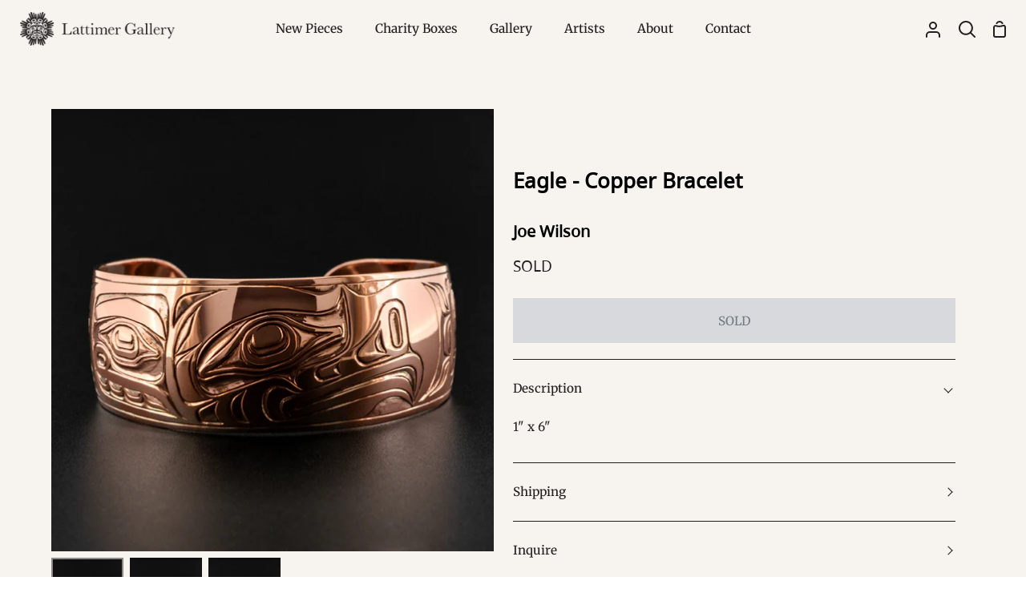

--- FILE ---
content_type: text/html; charset=utf-8
request_url: https://www.lattimergallery.com/products/eagle-copper-bracelet-1
body_size: 27168
content:
<!doctype html>
<html class="no-js supports-no-cookies" lang="en"><head>
  <meta charset="utf-8">
  <meta http-equiv="X-UA-Compatible" content="IE=edge">
  <meta name="viewport" content="width=device-width,initial-scale=1,viewport-fit=cover">
  <meta name="theme-color" content="#821e1e"><link rel="canonical" href="https://www.lattimergallery.com/products/eagle-copper-bracelet-1"><!-- ======================= Story Theme V4.2.2 ========================= -->

  <link rel="preconnect" href="https://cdn.shopify.com" crossorigin>
  <link rel="preconnect" href="https://fonts.shopify.com" crossorigin>
  <link rel="preconnect" href="https://monorail-edge.shopifysvc.com" crossorigin>

  <link rel="preload" href="//www.lattimergallery.com/cdn/shop/t/31/assets/lazysizes.js?v=111431644619468174291752619833" as="script">
  <link rel="preload" href="//www.lattimergallery.com/cdn/shop/t/31/assets/vendor.js?v=537668916102085731752619833" as="script">
  <link rel="preload" href="//www.lattimergallery.com/cdn/shop/t/31/assets/theme.js?v=170588453666784298611752619833" as="script">
  <link rel="preload" href="//www.lattimergallery.com/cdn/shop/t/31/assets/theme.css?v=139151554637013427341752619833" as="style">

  
    <link rel="shortcut icon" href="//www.lattimergallery.com/cdn/shop/files/LAT_Favicon_-_Red_32x32.png?v=1747093823" type="image/png">

  <!-- Title and description ================================================ -->
  
  <title>
    

    Eagle - Copper Bracelet
&ndash; Lattimer Gallery

  </title><meta name="description" content="1&quot; x 6&quot;">
  <!-- /snippets/social-meta-tags.liquid -->

<meta property="og:site_name" content="Lattimer Gallery">
<meta property="og:url" content="https://www.lattimergallery.com/products/eagle-copper-bracelet-1">
<meta property="og:title" content="Eagle - Copper Bracelet">
<meta property="og:type" content="product">
<meta property="og:description" content="1&quot; x 6&quot;"><meta property="og:image" content="http://www.lattimergallery.com/cdn/shop/products/JWilson_CopperEagleCuff-web1.jpg?v=1542133163">
  <meta property="og:image:secure_url" content="https://www.lattimergallery.com/cdn/shop/products/JWilson_CopperEagleCuff-web1.jpg?v=1542133163">
  <meta property="og:image:width" content="700">
  <meta property="og:image:height" content="700"><meta property="og:price:amount" content="500.00">
  <meta property="og:price:currency" content="CAD"><meta name="twitter:site" content="@https://x.com/lattimergallery"><meta name="twitter:card" content="summary_large_image">
<meta name="twitter:title" content="Eagle - Copper Bracelet">
<meta name="twitter:description" content="1&quot; x 6&quot;">


  <!-- CSS ================================================================== -->
<style>
  @font-face {
    font-family: 'BCSans-Regular'; 
    src: url('//www.lattimergallery.com/cdn/shop/t/31/assets/BCSans-Regular.woff2?v=20245375409194842531752619833') format('woff2'),
    url('//www.lattimergallery.com/cdn/shop/t/31/assets/BCSans-Regular.woff?v=56061022633879596841752619833') format('woff'),
    url('//www.lattimergallery.com/cdn/shop/t/31/assets/BCSans-Regular.ttf?v=164114465704013961771752619833') format('truetype'),
    url('//www.lattimergallery.com/cdn/shop/t/31/assets/BCSans-Regular.otf?v=100509124185231216811752619833') format('opentype');
    font-weight: normal;
    font-style: normal;
  }
  @font-face {
    font-family: 'BCSans-Bold'; 
    src: url('//www.lattimergallery.com/cdn/shop/t/31/assets/BCSans-Bold.woff2?v=35044004582278925341752619833') format('woff2'),
    url('//www.lattimergallery.com/cdn/shop/t/31/assets/BCSans-Bold.woff?v=171292538637628330431752619833') format('woff'),
    url('//www.lattimergallery.com/cdn/shop/t/31/assets/BCSans-Bold.ttf?v=179626011123676264411752619833') format('truetype'),
    url('//www.lattimergallery.com/cdn/shop/t/31/assets/BCSans-Bold.otf?v=124822854948322183171752619833') format('opentype');
    font-weight: normal;
    font-style: normal;
  }


</style>

  <link href="//www.lattimergallery.com/cdn/shop/t/31/assets/font-settings.css?v=68519843082580734121759343953" rel="stylesheet" type="text/css" media="all" />

  

<style data-shopify>
  :root {/*================ Font Variables ================*/

  --FONT-WEIGHT-BODY: 400;

  --FONT-WEIGHT-BODY-MID: 500;
  --FONT-WEIGHT-BODY-BOLD: 700;

  --FONT-STACK-BODY: Merriweather, serif;
  --FONT-STYLE-BODY: normal;
  --FONT-ADJUST-BODY: 0.95;


  --FONT-WEIGHT-HEADING: 700;
  --FONT-WEIGHT-HEADING-BOLD: 800;

  --FONT-STACK-HEADING: "BCSans-Regular", "Open Sans", sans-serif;
  --FONT-STYLE-HEADING: normal;
  --FONT-ADJUST-HEADING: 1.0;

  --FONT-STACK-NAV: Merriweather, serif;
  --FONT-STYLE-NAV: normal;
  --FONT-ADJUST-NAV: 1.1;

  --FONT-WEIGHT-NAV: 400;
  --FONT-WEIGHT-NAV-BOLD: 700;

  --FONT-WEIGHT-ACCENT: 400;
  --FONT-WEIGHT-ACCENT-BOLD: 500;

  --FONT-STACK-ACCENT: "BCSans-Regular", "Open Sans", sans-serif;
  --FONT-STYLE-ACCENT: normal;
  --FONT-ADJUST-ACCENT: 1.0;


  /*================ Color Variables ================*/
  --LAYOUT-WIDTH: 1200px;
  --LAYOUT-GUTTER: 24px;
  --LAYOUT-OUTER: 24px;
  --LAYOUT-CONTAINER: 1400px;


  /*================ Color Variables ================*/
  /* ===  Backgrounds ===*/
  --COLOR-BG: #f7f4ef;
  --COLOR-BG-ACCENT: #dcd9d5;

  /* === Text colors ===*/
  --COLOR-TEXT-DARK: #000000;
  --COLOR-TEXT: #231f20;
  --COLOR-TEXT-LIGHT: #635f5e;

  /* === Shades of grey ===*/
  --COLOR-A5:  rgba(35, 31, 32, 0.05);
  --COLOR-A10: rgba(35, 31, 32, 0.1);
  --COLOR-A20: rgba(35, 31, 32, 0.2);
  --COLOR-A30: rgba(35, 31, 32, 0.3);
  --COLOR-A40: rgba(35, 31, 32, 0.4);
  --COLOR-A50: rgba(35, 31, 32, 0.5);
  --COLOR-A60: rgba(35, 31, 32, 0.6);
  --COLOR-A70: rgba(35, 31, 32, 0.7);
  --COLOR-A80: rgba(35, 31, 32, 0.8);
  --COLOR-A90: rgba(35, 31, 32, 0.9);
  --COLOR-A95: rgba(35, 31, 32, 0.95);

  /* === Product badges ===*/
  --COLOR-BADGE: #f7f4ef;
  --COLOR-BADGE-TEXT: #821e1e;

  /* === Rounding ===*/
  
    --RADIUS-BTN: 0px;
    --RADIUS-FORM: 0px;
    --RADIUS-ROUNDED-ONLY: 0px;
  

  
    --RADIUS-XL: 0px;
    --RADIUS-LG: 0px;
    --RADIUS: 0px;
    --RADIUS-SM: 0px;
  

  /* === Border colors ===*/
  --COLOR-BORDER: #231f20;
  --COLOR-BORDER-LIGHT: #282425;/* === Accent-cool ===*/
  --COLOR-SECONDARY: #821e1e;
  --COLOR-SECONDARY-HOVER: #4a0909;
  --COLOR-SECONDARY-FADE: rgba(130, 30, 30, 0.05);
  --COLOR-SECONDARY-SHADOW: rgba(6, 1, 1, 0.1);
  --COLOR-SECONDARY-FADE-HOVER: rgba(130, 30, 30, 0.1);--COLOR-SECONDARY-OPPOSITE: #ffffff;

  /* === Accent-warm ===*/
  --COLOR-PRIMARY: #5c8672;
  --COLOR-PRIMARY-HOVER: #32644c;
  --COLOR-PRIMARY-FADE: rgba(92, 134, 114, 0.05);
  --COLOR-PRIMARY-FADE-HOVER: rgba(92, 134, 114, 0.1);
  --COLOR-PRIMARY-SHADOW: rgba(30, 43, 37, 0.1);--COLOR-PRIMARY-OPPOSITE: #ffffff;




  /* ================ Inverted Color Variables ================ */

  --INVERSE-BG: #821e1e;
  --INVERSE-BG-ACCENT: #b06f4a;

  /* === Text colors ===*/
  --INVERSE-TEXT-DARK: #ffffff;
  --INVERSE-TEXT: #fbfaf8;
  --INVERSE-TEXT-LIGHT: #d7b8b7;

  /* === Bright color ===*/
  --INVERSE-PRIMARY: #5c8672;
  --INVERSE-PRIMARY-HOVER: #32644c;
  --INVERSE-PRIMARY-FADE: rgba(92, 134, 114, 0.05);
  --INVERSE-PRIMARY-FADE-HOVER: rgba(92, 134, 114, 0.1);
  --INVERSE-PRIMARY-SHADOW: rgba(30, 43, 37, 0.1);--INVERSE-PRIMARY-OPPOSITE: #ffffff;


  /* === Second Color ===*/
  --INVERSE-SECONDARY: #b06f4a;
  --INVERSE-SECONDARY-HOVER: #874a26;
  --INVERSE-SECONDARY-FADE: rgba(176, 111, 74, 0.05);
  --INVERSE-SECONDARY-FADE-HOVER: rgba(176, 111, 74, 0.1);
  --INVERSE-SECONDARY-SHADOW: rgba(68, 43, 29, 0.1);--INVERSE-SECONDARY-OPPOSITE: #ffffff;

  /* === Shades of grey ===*/
  --INVERSE-A5:  rgba(251, 250, 248, 0.05);
  --INVERSE-A10: rgba(251, 250, 248, 0.1);
  --INVERSE-A20: rgba(251, 250, 248, 0.2);
  --INVERSE-A35: rgba(251, 250, 248, 0.3);
  --INVERSE-A80: rgba(251, 250, 248, 0.8);
  --INVERSE-A90: rgba(251, 250, 248, 0.9);
  --INVERSE-A95: rgba(251, 250, 248, 0.95);

  /* === Border colors ===*/
  --INVERSE-BORDER: #f7f4ef;
  --INVERSE-BORDER-LIGHT: #f4efe8;

  /* ================ End Inverted Color Variables ================ */


  /* === Footer Bar ===*/
  --COLOR-FOOTER-BG: #231f20;
  --COLOR-FOOTER-TEXT: #fbfaf8;
  --COLOR-FOOTER-TEXT-HOVER: #e7d7bf;
  --COLOR-FOOTER-A8:  rgba(35, 31, 32, 0.08);
  --COLOR-FOOTER-A15: rgba(35, 31, 32, 0.15);

  /* === Nav and dropdown link background ===*/
  --COLOR-NAV: #f7f4ef;
  --COLOR-NAV-a50:  rgba(35, 31, 32, 0.5);

  --COLOR-NAV-BORDER: #f7f4ef;
  
  --COLOR-NAV-BORDER-HAIRLINE: #f2ede5;

  --COLOR-NAV-TEXT: #231f20;
  --COLOR-NAV-TEXT-DARK: #030202;
  --COLOR-NAV-TEXT-BRIGHT: #404040;
  --COLOR-NAV-TEXT-TRANSPARENT: #fbfaf8;
  --COLOR-HIGHLIGHT-LINK: #821e1e;

  --COLOR-NAV-TOOLBAR-BG: #231f20;
  --COLOR-NAV-TOOLBAR-TEXT: #fbfaf8;

  /* ================ Special ================ */
  --COLOR-SUCCESS: #5c8672;
  --COLOR-SUCCESS-FADE: rgba(92, 134, 114, 0.05);
  --COLOR-ERROR: #b06f4a;
  --COLOR-ERROR-FADE: rgba(176, 111, 74, 0.05);
  --COLOR-WARN: #821e1e;
  --COLOR-WARN-FADE: rgba(130, 30, 30, 0.05);

  /* ================ Photo correction ================ */
  --PHOTO-CORRECTION: 100%;

  /* ================ 3D Models ================ */
  --progress-bar-color: #231f20;


  

  }
</style>


  <link href="//www.lattimergallery.com/cdn/shop/t/31/assets/theme.css?v=139151554637013427341752619833" rel="stylesheet" type="text/css" media="all" />
  

  <script>
    
    document.documentElement.className = document.documentElement.className.replace('no-js', 'js');
    let root = '/';
    if (root[root.length - 1] !== '/') {
      root = `${root}/`;
    }
    window.theme = {
      routes: {
        root_url: root,
        cart: '/cart',
        cart_add_url: '/cart/add',
        product_recommendations_url: '/recommendations/products',
        search_url: '/search',
        predictive_search_url: '/search/suggest',
        account_addresses_url: '/account/addresses'
      },
      assets: {
        photoswipe: '//www.lattimergallery.com/cdn/shop/t/31/assets/photoswipe.js?v=162613001030112971491752619833',
        smoothscroll: '//www.lattimergallery.com/cdn/shop/t/31/assets/smoothscroll.js?v=37906625415260927261752619833',
        swatches: '//www.lattimergallery.com/cdn/shop/t/31/assets/swatches.json?v=56005079042391682951752619833',
        base: "//www.lattimergallery.com/cdn/shop/t/31/assets/",
      },
      strings: {
        addToCart: "Add to Cart",
        soldOut: "SOLD",
        unavailable: "Unavailable",
        preOrder: "Pre-Order",
        unitPrice: "Unit price",
        unitPriceSeparator: "per",
        swatchesKey: "Color, Colour",
        estimateShipping: "Estimate shipping",
        noShippingAvailable: "We do not ship to this destination.",
        free: "Free",
        from: "From",
        sale: "Sale",
        subscription: "Subscription",
        stockout: "All available stock is in cart",
        products: "Products",
        pages: "Pages",
        collections: "Collections",
        articles: "Articles",
        successMessage: "Link copied to clipboard"
      },
      shop: {
        assets: "//www.lattimergallery.com/cdn/shop/t/31/assets/"
      },
      settings: {
        badge_sale_type: "dollar",
        currency_code_enable: false,
        excluded_collections_strict: ["all"," frontpage"],
        excluded_collections: ["sibling"]
      },
      info: {
        name: 'story'
      },
      version: '4.2.2',
      animations:  false,
      moneyFormat: "${{amount}}",
      currencyCode: "CAD",
    };
    // When image loads, clear the background placeholder
    document.addEventListener('lazyloaded', (e) => {
      const holderTarget = e.target.closest('[data-wipe-background]');
      if (holderTarget) {
        holderTarget.style.backgroundImage = 'none';
      }
    });
  </script><!-- Theme Javascript ============================================================== -->
  <script src="//www.lattimergallery.com/cdn/shop/t/31/assets/lazysizes.js?v=111431644619468174291752619833" async="async"></script>
  <script src="//www.lattimergallery.com/cdn/shop/t/31/assets/vendor.js?v=537668916102085731752619833" defer="defer"></script>
  <script src="//www.lattimergallery.com/cdn/shop/t/31/assets/theme.js?v=170588453666784298611752619833" defer="defer"></script>

  <script type="text/javascript">
    if (window.MSInputMethodContext && document.documentMode) {
      var scripts = document.getElementsByTagName('script')[0];
      var polyfill = document.createElement('script');
      polyfill.defer = true;
      polyfill.src = "//www.lattimergallery.com/cdn/shop/t/31/assets/ie11.js?v=144489047535103983231752619833";

      scripts.parentNode.insertBefore(polyfill, scripts);
    }
  </script>

  

  <!-- Shopify app scripts =========================================================== -->

  <script>window.performance && window.performance.mark && window.performance.mark('shopify.content_for_header.start');</script><meta name="facebook-domain-verification" content="7vtt9k1v1awnh1nlgnqs0p62jpjcrv">
<meta id="shopify-digital-wallet" name="shopify-digital-wallet" content="/6737907/digital_wallets/dialog">
<meta name="shopify-checkout-api-token" content="3546c633768110c5006c10d9b6b37734">
<meta id="in-context-paypal-metadata" data-shop-id="6737907" data-venmo-supported="false" data-environment="production" data-locale="en_US" data-paypal-v4="true" data-currency="CAD">
<link rel="alternate" type="application/json+oembed" href="https://www.lattimergallery.com/products/eagle-copper-bracelet-1.oembed">
<script async="async" src="/checkouts/internal/preloads.js?locale=en-CA"></script>
<link rel="preconnect" href="https://shop.app" crossorigin="anonymous">
<script async="async" src="https://shop.app/checkouts/internal/preloads.js?locale=en-CA&shop_id=6737907" crossorigin="anonymous"></script>
<script id="apple-pay-shop-capabilities" type="application/json">{"shopId":6737907,"countryCode":"CA","currencyCode":"CAD","merchantCapabilities":["supports3DS"],"merchantId":"gid:\/\/shopify\/Shop\/6737907","merchantName":"Lattimer Gallery","requiredBillingContactFields":["postalAddress","email","phone"],"requiredShippingContactFields":["postalAddress","email","phone"],"shippingType":"shipping","supportedNetworks":["visa","masterCard","amex","discover","interac","jcb"],"total":{"type":"pending","label":"Lattimer Gallery","amount":"1.00"},"shopifyPaymentsEnabled":true,"supportsSubscriptions":true}</script>
<script id="shopify-features" type="application/json">{"accessToken":"3546c633768110c5006c10d9b6b37734","betas":["rich-media-storefront-analytics"],"domain":"www.lattimergallery.com","predictiveSearch":true,"shopId":6737907,"locale":"en"}</script>
<script>var Shopify = Shopify || {};
Shopify.shop = "lattimer-gallery.myshopify.com";
Shopify.locale = "en";
Shopify.currency = {"active":"CAD","rate":"1.0"};
Shopify.country = "CA";
Shopify.theme = {"name":"Removes Featured filter option - 16\/07\/25","id":180770701621,"schema_name":"Story","schema_version":"4.2.2","theme_store_id":864,"role":"main"};
Shopify.theme.handle = "null";
Shopify.theme.style = {"id":null,"handle":null};
Shopify.cdnHost = "www.lattimergallery.com/cdn";
Shopify.routes = Shopify.routes || {};
Shopify.routes.root = "/";</script>
<script type="module">!function(o){(o.Shopify=o.Shopify||{}).modules=!0}(window);</script>
<script>!function(o){function n(){var o=[];function n(){o.push(Array.prototype.slice.apply(arguments))}return n.q=o,n}var t=o.Shopify=o.Shopify||{};t.loadFeatures=n(),t.autoloadFeatures=n()}(window);</script>
<script>
  window.ShopifyPay = window.ShopifyPay || {};
  window.ShopifyPay.apiHost = "shop.app\/pay";
  window.ShopifyPay.redirectState = null;
</script>
<script id="shop-js-analytics" type="application/json">{"pageType":"product"}</script>
<script defer="defer" async type="module" src="//www.lattimergallery.com/cdn/shopifycloud/shop-js/modules/v2/client.init-shop-cart-sync_BT-GjEfc.en.esm.js"></script>
<script defer="defer" async type="module" src="//www.lattimergallery.com/cdn/shopifycloud/shop-js/modules/v2/chunk.common_D58fp_Oc.esm.js"></script>
<script defer="defer" async type="module" src="//www.lattimergallery.com/cdn/shopifycloud/shop-js/modules/v2/chunk.modal_xMitdFEc.esm.js"></script>
<script type="module">
  await import("//www.lattimergallery.com/cdn/shopifycloud/shop-js/modules/v2/client.init-shop-cart-sync_BT-GjEfc.en.esm.js");
await import("//www.lattimergallery.com/cdn/shopifycloud/shop-js/modules/v2/chunk.common_D58fp_Oc.esm.js");
await import("//www.lattimergallery.com/cdn/shopifycloud/shop-js/modules/v2/chunk.modal_xMitdFEc.esm.js");

  window.Shopify.SignInWithShop?.initShopCartSync?.({"fedCMEnabled":true,"windoidEnabled":true});

</script>
<script>
  window.Shopify = window.Shopify || {};
  if (!window.Shopify.featureAssets) window.Shopify.featureAssets = {};
  window.Shopify.featureAssets['shop-js'] = {"shop-cart-sync":["modules/v2/client.shop-cart-sync_DZOKe7Ll.en.esm.js","modules/v2/chunk.common_D58fp_Oc.esm.js","modules/v2/chunk.modal_xMitdFEc.esm.js"],"init-fed-cm":["modules/v2/client.init-fed-cm_B6oLuCjv.en.esm.js","modules/v2/chunk.common_D58fp_Oc.esm.js","modules/v2/chunk.modal_xMitdFEc.esm.js"],"shop-cash-offers":["modules/v2/client.shop-cash-offers_D2sdYoxE.en.esm.js","modules/v2/chunk.common_D58fp_Oc.esm.js","modules/v2/chunk.modal_xMitdFEc.esm.js"],"shop-login-button":["modules/v2/client.shop-login-button_QeVjl5Y3.en.esm.js","modules/v2/chunk.common_D58fp_Oc.esm.js","modules/v2/chunk.modal_xMitdFEc.esm.js"],"pay-button":["modules/v2/client.pay-button_DXTOsIq6.en.esm.js","modules/v2/chunk.common_D58fp_Oc.esm.js","modules/v2/chunk.modal_xMitdFEc.esm.js"],"shop-button":["modules/v2/client.shop-button_DQZHx9pm.en.esm.js","modules/v2/chunk.common_D58fp_Oc.esm.js","modules/v2/chunk.modal_xMitdFEc.esm.js"],"avatar":["modules/v2/client.avatar_BTnouDA3.en.esm.js"],"init-windoid":["modules/v2/client.init-windoid_CR1B-cfM.en.esm.js","modules/v2/chunk.common_D58fp_Oc.esm.js","modules/v2/chunk.modal_xMitdFEc.esm.js"],"init-shop-for-new-customer-accounts":["modules/v2/client.init-shop-for-new-customer-accounts_C_vY_xzh.en.esm.js","modules/v2/client.shop-login-button_QeVjl5Y3.en.esm.js","modules/v2/chunk.common_D58fp_Oc.esm.js","modules/v2/chunk.modal_xMitdFEc.esm.js"],"init-shop-email-lookup-coordinator":["modules/v2/client.init-shop-email-lookup-coordinator_BI7n9ZSv.en.esm.js","modules/v2/chunk.common_D58fp_Oc.esm.js","modules/v2/chunk.modal_xMitdFEc.esm.js"],"init-shop-cart-sync":["modules/v2/client.init-shop-cart-sync_BT-GjEfc.en.esm.js","modules/v2/chunk.common_D58fp_Oc.esm.js","modules/v2/chunk.modal_xMitdFEc.esm.js"],"shop-toast-manager":["modules/v2/client.shop-toast-manager_DiYdP3xc.en.esm.js","modules/v2/chunk.common_D58fp_Oc.esm.js","modules/v2/chunk.modal_xMitdFEc.esm.js"],"init-customer-accounts":["modules/v2/client.init-customer-accounts_D9ZNqS-Q.en.esm.js","modules/v2/client.shop-login-button_QeVjl5Y3.en.esm.js","modules/v2/chunk.common_D58fp_Oc.esm.js","modules/v2/chunk.modal_xMitdFEc.esm.js"],"init-customer-accounts-sign-up":["modules/v2/client.init-customer-accounts-sign-up_iGw4briv.en.esm.js","modules/v2/client.shop-login-button_QeVjl5Y3.en.esm.js","modules/v2/chunk.common_D58fp_Oc.esm.js","modules/v2/chunk.modal_xMitdFEc.esm.js"],"shop-follow-button":["modules/v2/client.shop-follow-button_CqMgW2wH.en.esm.js","modules/v2/chunk.common_D58fp_Oc.esm.js","modules/v2/chunk.modal_xMitdFEc.esm.js"],"checkout-modal":["modules/v2/client.checkout-modal_xHeaAweL.en.esm.js","modules/v2/chunk.common_D58fp_Oc.esm.js","modules/v2/chunk.modal_xMitdFEc.esm.js"],"shop-login":["modules/v2/client.shop-login_D91U-Q7h.en.esm.js","modules/v2/chunk.common_D58fp_Oc.esm.js","modules/v2/chunk.modal_xMitdFEc.esm.js"],"lead-capture":["modules/v2/client.lead-capture_BJmE1dJe.en.esm.js","modules/v2/chunk.common_D58fp_Oc.esm.js","modules/v2/chunk.modal_xMitdFEc.esm.js"],"payment-terms":["modules/v2/client.payment-terms_Ci9AEqFq.en.esm.js","modules/v2/chunk.common_D58fp_Oc.esm.js","modules/v2/chunk.modal_xMitdFEc.esm.js"]};
</script>
<script>(function() {
  var isLoaded = false;
  function asyncLoad() {
    if (isLoaded) return;
    isLoaded = true;
    var urls = ["https:\/\/chimpstatic.com\/mcjs-connected\/js\/users\/7c8f9d6b6d\/1fd56d5660177965851ec4415.js?shop=lattimer-gallery.myshopify.com"];
    for (var i = 0; i < urls.length; i++) {
      var s = document.createElement('script');
      s.type = 'text/javascript';
      s.async = true;
      s.src = urls[i];
      var x = document.getElementsByTagName('script')[0];
      x.parentNode.insertBefore(s, x);
    }
  };
  if(window.attachEvent) {
    window.attachEvent('onload', asyncLoad);
  } else {
    window.addEventListener('load', asyncLoad, false);
  }
})();</script>
<script id="__st">var __st={"a":6737907,"offset":-28800,"reqid":"42e08e11-33ca-43d1-8c43-32cbb56da2bf-1769183850","pageurl":"www.lattimergallery.com\/products\/eagle-copper-bracelet-1","u":"2b68c49fe63b","p":"product","rtyp":"product","rid":1843041796166};</script>
<script>window.ShopifyPaypalV4VisibilityTracking = true;</script>
<script id="captcha-bootstrap">!function(){'use strict';const t='contact',e='account',n='new_comment',o=[[t,t],['blogs',n],['comments',n],[t,'customer']],c=[[e,'customer_login'],[e,'guest_login'],[e,'recover_customer_password'],[e,'create_customer']],r=t=>t.map((([t,e])=>`form[action*='/${t}']:not([data-nocaptcha='true']) input[name='form_type'][value='${e}']`)).join(','),a=t=>()=>t?[...document.querySelectorAll(t)].map((t=>t.form)):[];function s(){const t=[...o],e=r(t);return a(e)}const i='password',u='form_key',d=['recaptcha-v3-token','g-recaptcha-response','h-captcha-response',i],f=()=>{try{return window.sessionStorage}catch{return}},m='__shopify_v',_=t=>t.elements[u];function p(t,e,n=!1){try{const o=window.sessionStorage,c=JSON.parse(o.getItem(e)),{data:r}=function(t){const{data:e,action:n}=t;return t[m]||n?{data:e,action:n}:{data:t,action:n}}(c);for(const[e,n]of Object.entries(r))t.elements[e]&&(t.elements[e].value=n);n&&o.removeItem(e)}catch(o){console.error('form repopulation failed',{error:o})}}const l='form_type',E='cptcha';function T(t){t.dataset[E]=!0}const w=window,h=w.document,L='Shopify',v='ce_forms',y='captcha';let A=!1;((t,e)=>{const n=(g='f06e6c50-85a8-45c8-87d0-21a2b65856fe',I='https://cdn.shopify.com/shopifycloud/storefront-forms-hcaptcha/ce_storefront_forms_captcha_hcaptcha.v1.5.2.iife.js',D={infoText:'Protected by hCaptcha',privacyText:'Privacy',termsText:'Terms'},(t,e,n)=>{const o=w[L][v],c=o.bindForm;if(c)return c(t,g,e,D).then(n);var r;o.q.push([[t,g,e,D],n]),r=I,A||(h.body.append(Object.assign(h.createElement('script'),{id:'captcha-provider',async:!0,src:r})),A=!0)});var g,I,D;w[L]=w[L]||{},w[L][v]=w[L][v]||{},w[L][v].q=[],w[L][y]=w[L][y]||{},w[L][y].protect=function(t,e){n(t,void 0,e),T(t)},Object.freeze(w[L][y]),function(t,e,n,w,h,L){const[v,y,A,g]=function(t,e,n){const i=e?o:[],u=t?c:[],d=[...i,...u],f=r(d),m=r(i),_=r(d.filter((([t,e])=>n.includes(e))));return[a(f),a(m),a(_),s()]}(w,h,L),I=t=>{const e=t.target;return e instanceof HTMLFormElement?e:e&&e.form},D=t=>v().includes(t);t.addEventListener('submit',(t=>{const e=I(t);if(!e)return;const n=D(e)&&!e.dataset.hcaptchaBound&&!e.dataset.recaptchaBound,o=_(e),c=g().includes(e)&&(!o||!o.value);(n||c)&&t.preventDefault(),c&&!n&&(function(t){try{if(!f())return;!function(t){const e=f();if(!e)return;const n=_(t);if(!n)return;const o=n.value;o&&e.removeItem(o)}(t);const e=Array.from(Array(32),(()=>Math.random().toString(36)[2])).join('');!function(t,e){_(t)||t.append(Object.assign(document.createElement('input'),{type:'hidden',name:u})),t.elements[u].value=e}(t,e),function(t,e){const n=f();if(!n)return;const o=[...t.querySelectorAll(`input[type='${i}']`)].map((({name:t})=>t)),c=[...d,...o],r={};for(const[a,s]of new FormData(t).entries())c.includes(a)||(r[a]=s);n.setItem(e,JSON.stringify({[m]:1,action:t.action,data:r}))}(t,e)}catch(e){console.error('failed to persist form',e)}}(e),e.submit())}));const S=(t,e)=>{t&&!t.dataset[E]&&(n(t,e.some((e=>e===t))),T(t))};for(const o of['focusin','change'])t.addEventListener(o,(t=>{const e=I(t);D(e)&&S(e,y())}));const B=e.get('form_key'),M=e.get(l),P=B&&M;t.addEventListener('DOMContentLoaded',(()=>{const t=y();if(P)for(const e of t)e.elements[l].value===M&&p(e,B);[...new Set([...A(),...v().filter((t=>'true'===t.dataset.shopifyCaptcha))])].forEach((e=>S(e,t)))}))}(h,new URLSearchParams(w.location.search),n,t,e,['guest_login'])})(!0,!0)}();</script>
<script integrity="sha256-4kQ18oKyAcykRKYeNunJcIwy7WH5gtpwJnB7kiuLZ1E=" data-source-attribution="shopify.loadfeatures" defer="defer" src="//www.lattimergallery.com/cdn/shopifycloud/storefront/assets/storefront/load_feature-a0a9edcb.js" crossorigin="anonymous"></script>
<script crossorigin="anonymous" defer="defer" src="//www.lattimergallery.com/cdn/shopifycloud/storefront/assets/shopify_pay/storefront-65b4c6d7.js?v=20250812"></script>
<script data-source-attribution="shopify.dynamic_checkout.dynamic.init">var Shopify=Shopify||{};Shopify.PaymentButton=Shopify.PaymentButton||{isStorefrontPortableWallets:!0,init:function(){window.Shopify.PaymentButton.init=function(){};var t=document.createElement("script");t.src="https://www.lattimergallery.com/cdn/shopifycloud/portable-wallets/latest/portable-wallets.en.js",t.type="module",document.head.appendChild(t)}};
</script>
<script data-source-attribution="shopify.dynamic_checkout.buyer_consent">
  function portableWalletsHideBuyerConsent(e){var t=document.getElementById("shopify-buyer-consent"),n=document.getElementById("shopify-subscription-policy-button");t&&n&&(t.classList.add("hidden"),t.setAttribute("aria-hidden","true"),n.removeEventListener("click",e))}function portableWalletsShowBuyerConsent(e){var t=document.getElementById("shopify-buyer-consent"),n=document.getElementById("shopify-subscription-policy-button");t&&n&&(t.classList.remove("hidden"),t.removeAttribute("aria-hidden"),n.addEventListener("click",e))}window.Shopify?.PaymentButton&&(window.Shopify.PaymentButton.hideBuyerConsent=portableWalletsHideBuyerConsent,window.Shopify.PaymentButton.showBuyerConsent=portableWalletsShowBuyerConsent);
</script>
<script data-source-attribution="shopify.dynamic_checkout.cart.bootstrap">document.addEventListener("DOMContentLoaded",(function(){function t(){return document.querySelector("shopify-accelerated-checkout-cart, shopify-accelerated-checkout")}if(t())Shopify.PaymentButton.init();else{new MutationObserver((function(e,n){t()&&(Shopify.PaymentButton.init(),n.disconnect())})).observe(document.body,{childList:!0,subtree:!0})}}));
</script>
<script id='scb4127' type='text/javascript' async='' src='https://www.lattimergallery.com/cdn/shopifycloud/privacy-banner/storefront-banner.js'></script><link id="shopify-accelerated-checkout-styles" rel="stylesheet" media="screen" href="https://www.lattimergallery.com/cdn/shopifycloud/portable-wallets/latest/accelerated-checkout-backwards-compat.css" crossorigin="anonymous">
<style id="shopify-accelerated-checkout-cart">
        #shopify-buyer-consent {
  margin-top: 1em;
  display: inline-block;
  width: 100%;
}

#shopify-buyer-consent.hidden {
  display: none;
}

#shopify-subscription-policy-button {
  background: none;
  border: none;
  padding: 0;
  text-decoration: underline;
  font-size: inherit;
  cursor: pointer;
}

#shopify-subscription-policy-button::before {
  box-shadow: none;
}

      </style>

<script>window.performance && window.performance.mark && window.performance.mark('shopify.content_for_header.end');</script>
<link href="https://monorail-edge.shopifysvc.com" rel="dns-prefetch">
<script>(function(){if ("sendBeacon" in navigator && "performance" in window) {try {var session_token_from_headers = performance.getEntriesByType('navigation')[0].serverTiming.find(x => x.name == '_s').description;} catch {var session_token_from_headers = undefined;}var session_cookie_matches = document.cookie.match(/_shopify_s=([^;]*)/);var session_token_from_cookie = session_cookie_matches && session_cookie_matches.length === 2 ? session_cookie_matches[1] : "";var session_token = session_token_from_headers || session_token_from_cookie || "";function handle_abandonment_event(e) {var entries = performance.getEntries().filter(function(entry) {return /monorail-edge.shopifysvc.com/.test(entry.name);});if (!window.abandonment_tracked && entries.length === 0) {window.abandonment_tracked = true;var currentMs = Date.now();var navigation_start = performance.timing.navigationStart;var payload = {shop_id: 6737907,url: window.location.href,navigation_start,duration: currentMs - navigation_start,session_token,page_type: "product"};window.navigator.sendBeacon("https://monorail-edge.shopifysvc.com/v1/produce", JSON.stringify({schema_id: "online_store_buyer_site_abandonment/1.1",payload: payload,metadata: {event_created_at_ms: currentMs,event_sent_at_ms: currentMs}}));}}window.addEventListener('pagehide', handle_abandonment_event);}}());</script>
<script id="web-pixels-manager-setup">(function e(e,d,r,n,o){if(void 0===o&&(o={}),!Boolean(null===(a=null===(i=window.Shopify)||void 0===i?void 0:i.analytics)||void 0===a?void 0:a.replayQueue)){var i,a;window.Shopify=window.Shopify||{};var t=window.Shopify;t.analytics=t.analytics||{};var s=t.analytics;s.replayQueue=[],s.publish=function(e,d,r){return s.replayQueue.push([e,d,r]),!0};try{self.performance.mark("wpm:start")}catch(e){}var l=function(){var e={modern:/Edge?\/(1{2}[4-9]|1[2-9]\d|[2-9]\d{2}|\d{4,})\.\d+(\.\d+|)|Firefox\/(1{2}[4-9]|1[2-9]\d|[2-9]\d{2}|\d{4,})\.\d+(\.\d+|)|Chrom(ium|e)\/(9{2}|\d{3,})\.\d+(\.\d+|)|(Maci|X1{2}).+ Version\/(15\.\d+|(1[6-9]|[2-9]\d|\d{3,})\.\d+)([,.]\d+|)( \(\w+\)|)( Mobile\/\w+|) Safari\/|Chrome.+OPR\/(9{2}|\d{3,})\.\d+\.\d+|(CPU[ +]OS|iPhone[ +]OS|CPU[ +]iPhone|CPU IPhone OS|CPU iPad OS)[ +]+(15[._]\d+|(1[6-9]|[2-9]\d|\d{3,})[._]\d+)([._]\d+|)|Android:?[ /-](13[3-9]|1[4-9]\d|[2-9]\d{2}|\d{4,})(\.\d+|)(\.\d+|)|Android.+Firefox\/(13[5-9]|1[4-9]\d|[2-9]\d{2}|\d{4,})\.\d+(\.\d+|)|Android.+Chrom(ium|e)\/(13[3-9]|1[4-9]\d|[2-9]\d{2}|\d{4,})\.\d+(\.\d+|)|SamsungBrowser\/([2-9]\d|\d{3,})\.\d+/,legacy:/Edge?\/(1[6-9]|[2-9]\d|\d{3,})\.\d+(\.\d+|)|Firefox\/(5[4-9]|[6-9]\d|\d{3,})\.\d+(\.\d+|)|Chrom(ium|e)\/(5[1-9]|[6-9]\d|\d{3,})\.\d+(\.\d+|)([\d.]+$|.*Safari\/(?![\d.]+ Edge\/[\d.]+$))|(Maci|X1{2}).+ Version\/(10\.\d+|(1[1-9]|[2-9]\d|\d{3,})\.\d+)([,.]\d+|)( \(\w+\)|)( Mobile\/\w+|) Safari\/|Chrome.+OPR\/(3[89]|[4-9]\d|\d{3,})\.\d+\.\d+|(CPU[ +]OS|iPhone[ +]OS|CPU[ +]iPhone|CPU IPhone OS|CPU iPad OS)[ +]+(10[._]\d+|(1[1-9]|[2-9]\d|\d{3,})[._]\d+)([._]\d+|)|Android:?[ /-](13[3-9]|1[4-9]\d|[2-9]\d{2}|\d{4,})(\.\d+|)(\.\d+|)|Mobile Safari.+OPR\/([89]\d|\d{3,})\.\d+\.\d+|Android.+Firefox\/(13[5-9]|1[4-9]\d|[2-9]\d{2}|\d{4,})\.\d+(\.\d+|)|Android.+Chrom(ium|e)\/(13[3-9]|1[4-9]\d|[2-9]\d{2}|\d{4,})\.\d+(\.\d+|)|Android.+(UC? ?Browser|UCWEB|U3)[ /]?(15\.([5-9]|\d{2,})|(1[6-9]|[2-9]\d|\d{3,})\.\d+)\.\d+|SamsungBrowser\/(5\.\d+|([6-9]|\d{2,})\.\d+)|Android.+MQ{2}Browser\/(14(\.(9|\d{2,})|)|(1[5-9]|[2-9]\d|\d{3,})(\.\d+|))(\.\d+|)|K[Aa][Ii]OS\/(3\.\d+|([4-9]|\d{2,})\.\d+)(\.\d+|)/},d=e.modern,r=e.legacy,n=navigator.userAgent;return n.match(d)?"modern":n.match(r)?"legacy":"unknown"}(),u="modern"===l?"modern":"legacy",c=(null!=n?n:{modern:"",legacy:""})[u],f=function(e){return[e.baseUrl,"/wpm","/b",e.hashVersion,"modern"===e.buildTarget?"m":"l",".js"].join("")}({baseUrl:d,hashVersion:r,buildTarget:u}),m=function(e){var d=e.version,r=e.bundleTarget,n=e.surface,o=e.pageUrl,i=e.monorailEndpoint;return{emit:function(e){var a=e.status,t=e.errorMsg,s=(new Date).getTime(),l=JSON.stringify({metadata:{event_sent_at_ms:s},events:[{schema_id:"web_pixels_manager_load/3.1",payload:{version:d,bundle_target:r,page_url:o,status:a,surface:n,error_msg:t},metadata:{event_created_at_ms:s}}]});if(!i)return console&&console.warn&&console.warn("[Web Pixels Manager] No Monorail endpoint provided, skipping logging."),!1;try{return self.navigator.sendBeacon.bind(self.navigator)(i,l)}catch(e){}var u=new XMLHttpRequest;try{return u.open("POST",i,!0),u.setRequestHeader("Content-Type","text/plain"),u.send(l),!0}catch(e){return console&&console.warn&&console.warn("[Web Pixels Manager] Got an unhandled error while logging to Monorail."),!1}}}}({version:r,bundleTarget:l,surface:e.surface,pageUrl:self.location.href,monorailEndpoint:e.monorailEndpoint});try{o.browserTarget=l,function(e){var d=e.src,r=e.async,n=void 0===r||r,o=e.onload,i=e.onerror,a=e.sri,t=e.scriptDataAttributes,s=void 0===t?{}:t,l=document.createElement("script"),u=document.querySelector("head"),c=document.querySelector("body");if(l.async=n,l.src=d,a&&(l.integrity=a,l.crossOrigin="anonymous"),s)for(var f in s)if(Object.prototype.hasOwnProperty.call(s,f))try{l.dataset[f]=s[f]}catch(e){}if(o&&l.addEventListener("load",o),i&&l.addEventListener("error",i),u)u.appendChild(l);else{if(!c)throw new Error("Did not find a head or body element to append the script");c.appendChild(l)}}({src:f,async:!0,onload:function(){if(!function(){var e,d;return Boolean(null===(d=null===(e=window.Shopify)||void 0===e?void 0:e.analytics)||void 0===d?void 0:d.initialized)}()){var d=window.webPixelsManager.init(e)||void 0;if(d){var r=window.Shopify.analytics;r.replayQueue.forEach((function(e){var r=e[0],n=e[1],o=e[2];d.publishCustomEvent(r,n,o)})),r.replayQueue=[],r.publish=d.publishCustomEvent,r.visitor=d.visitor,r.initialized=!0}}},onerror:function(){return m.emit({status:"failed",errorMsg:"".concat(f," has failed to load")})},sri:function(e){var d=/^sha384-[A-Za-z0-9+/=]+$/;return"string"==typeof e&&d.test(e)}(c)?c:"",scriptDataAttributes:o}),m.emit({status:"loading"})}catch(e){m.emit({status:"failed",errorMsg:(null==e?void 0:e.message)||"Unknown error"})}}})({shopId: 6737907,storefrontBaseUrl: "https://www.lattimergallery.com",extensionsBaseUrl: "https://extensions.shopifycdn.com/cdn/shopifycloud/web-pixels-manager",monorailEndpoint: "https://monorail-edge.shopifysvc.com/unstable/produce_batch",surface: "storefront-renderer",enabledBetaFlags: ["2dca8a86"],webPixelsConfigList: [{"id":"1701085493","configuration":"{\"config\":\"{\\\"google_tag_ids\\\":[\\\"G-4XQCH53E4K\\\",\\\"G-0W3XNY2JRJ\\\"],\\\"target_country\\\":\\\"ZZ\\\",\\\"gtag_events\\\":[{\\\"type\\\":\\\"search\\\",\\\"action_label\\\":[\\\"G-4XQCH53E4K\\\",\\\"G-0W3XNY2JRJ\\\"]},{\\\"type\\\":\\\"begin_checkout\\\",\\\"action_label\\\":[\\\"G-4XQCH53E4K\\\",\\\"G-0W3XNY2JRJ\\\"]},{\\\"type\\\":\\\"view_item\\\",\\\"action_label\\\":[\\\"G-4XQCH53E4K\\\",\\\"G-0W3XNY2JRJ\\\"]},{\\\"type\\\":\\\"purchase\\\",\\\"action_label\\\":[\\\"G-4XQCH53E4K\\\",\\\"G-0W3XNY2JRJ\\\"]},{\\\"type\\\":\\\"page_view\\\",\\\"action_label\\\":[\\\"G-4XQCH53E4K\\\",\\\"G-0W3XNY2JRJ\\\"]},{\\\"type\\\":\\\"add_payment_info\\\",\\\"action_label\\\":[\\\"G-4XQCH53E4K\\\",\\\"G-0W3XNY2JRJ\\\"]},{\\\"type\\\":\\\"add_to_cart\\\",\\\"action_label\\\":[\\\"G-4XQCH53E4K\\\",\\\"G-0W3XNY2JRJ\\\"]}],\\\"enable_monitoring_mode\\\":false}\"}","eventPayloadVersion":"v1","runtimeContext":"OPEN","scriptVersion":"b2a88bafab3e21179ed38636efcd8a93","type":"APP","apiClientId":1780363,"privacyPurposes":[],"dataSharingAdjustments":{"protectedCustomerApprovalScopes":["read_customer_address","read_customer_email","read_customer_name","read_customer_personal_data","read_customer_phone"]}},{"id":"139657525","eventPayloadVersion":"v1","runtimeContext":"LAX","scriptVersion":"1","type":"CUSTOM","privacyPurposes":["ANALYTICS"],"name":"Google Analytics tag (migrated)"},{"id":"shopify-app-pixel","configuration":"{}","eventPayloadVersion":"v1","runtimeContext":"STRICT","scriptVersion":"0450","apiClientId":"shopify-pixel","type":"APP","privacyPurposes":["ANALYTICS","MARKETING"]},{"id":"shopify-custom-pixel","eventPayloadVersion":"v1","runtimeContext":"LAX","scriptVersion":"0450","apiClientId":"shopify-pixel","type":"CUSTOM","privacyPurposes":["ANALYTICS","MARKETING"]}],isMerchantRequest: false,initData: {"shop":{"name":"Lattimer Gallery","paymentSettings":{"currencyCode":"CAD"},"myshopifyDomain":"lattimer-gallery.myshopify.com","countryCode":"CA","storefrontUrl":"https:\/\/www.lattimergallery.com"},"customer":null,"cart":null,"checkout":null,"productVariants":[{"price":{"amount":500.0,"currencyCode":"CAD"},"product":{"title":"Eagle - Copper Bracelet","vendor":"Joe Wilson","id":"1843041796166","untranslatedTitle":"Eagle - Copper Bracelet","url":"\/products\/eagle-copper-bracelet-1","type":"Other Jewellery"},"id":"18562769584198","image":{"src":"\/\/www.lattimergallery.com\/cdn\/shop\/products\/JWilson_CopperEagleCuff-web1.jpg?v=1542133163"},"sku":"","title":"Joe Wilson - 1\" x 6\"","untranslatedTitle":"Joe Wilson - 1\" x 6\""}],"purchasingCompany":null},},"https://www.lattimergallery.com/cdn","fcfee988w5aeb613cpc8e4bc33m6693e112",{"modern":"","legacy":""},{"shopId":"6737907","storefrontBaseUrl":"https:\/\/www.lattimergallery.com","extensionBaseUrl":"https:\/\/extensions.shopifycdn.com\/cdn\/shopifycloud\/web-pixels-manager","surface":"storefront-renderer","enabledBetaFlags":"[\"2dca8a86\"]","isMerchantRequest":"false","hashVersion":"fcfee988w5aeb613cpc8e4bc33m6693e112","publish":"custom","events":"[[\"page_viewed\",{}],[\"product_viewed\",{\"productVariant\":{\"price\":{\"amount\":500.0,\"currencyCode\":\"CAD\"},\"product\":{\"title\":\"Eagle - Copper Bracelet\",\"vendor\":\"Joe Wilson\",\"id\":\"1843041796166\",\"untranslatedTitle\":\"Eagle - Copper Bracelet\",\"url\":\"\/products\/eagle-copper-bracelet-1\",\"type\":\"Other Jewellery\"},\"id\":\"18562769584198\",\"image\":{\"src\":\"\/\/www.lattimergallery.com\/cdn\/shop\/products\/JWilson_CopperEagleCuff-web1.jpg?v=1542133163\"},\"sku\":\"\",\"title\":\"Joe Wilson - 1\\\" x 6\\\"\",\"untranslatedTitle\":\"Joe Wilson - 1\\\" x 6\\\"\"}}]]"});</script><script>
  window.ShopifyAnalytics = window.ShopifyAnalytics || {};
  window.ShopifyAnalytics.meta = window.ShopifyAnalytics.meta || {};
  window.ShopifyAnalytics.meta.currency = 'CAD';
  var meta = {"product":{"id":1843041796166,"gid":"gid:\/\/shopify\/Product\/1843041796166","vendor":"Joe Wilson","type":"Other Jewellery","handle":"eagle-copper-bracelet-1","variants":[{"id":18562769584198,"price":50000,"name":"Eagle - Copper Bracelet - Joe Wilson - 1\" x 6\"","public_title":"Joe Wilson - 1\" x 6\"","sku":""}],"remote":false},"page":{"pageType":"product","resourceType":"product","resourceId":1843041796166,"requestId":"42e08e11-33ca-43d1-8c43-32cbb56da2bf-1769183850"}};
  for (var attr in meta) {
    window.ShopifyAnalytics.meta[attr] = meta[attr];
  }
</script>
<script class="analytics">
  (function () {
    var customDocumentWrite = function(content) {
      var jquery = null;

      if (window.jQuery) {
        jquery = window.jQuery;
      } else if (window.Checkout && window.Checkout.$) {
        jquery = window.Checkout.$;
      }

      if (jquery) {
        jquery('body').append(content);
      }
    };

    var hasLoggedConversion = function(token) {
      if (token) {
        return document.cookie.indexOf('loggedConversion=' + token) !== -1;
      }
      return false;
    }

    var setCookieIfConversion = function(token) {
      if (token) {
        var twoMonthsFromNow = new Date(Date.now());
        twoMonthsFromNow.setMonth(twoMonthsFromNow.getMonth() + 2);

        document.cookie = 'loggedConversion=' + token + '; expires=' + twoMonthsFromNow;
      }
    }

    var trekkie = window.ShopifyAnalytics.lib = window.trekkie = window.trekkie || [];
    if (trekkie.integrations) {
      return;
    }
    trekkie.methods = [
      'identify',
      'page',
      'ready',
      'track',
      'trackForm',
      'trackLink'
    ];
    trekkie.factory = function(method) {
      return function() {
        var args = Array.prototype.slice.call(arguments);
        args.unshift(method);
        trekkie.push(args);
        return trekkie;
      };
    };
    for (var i = 0; i < trekkie.methods.length; i++) {
      var key = trekkie.methods[i];
      trekkie[key] = trekkie.factory(key);
    }
    trekkie.load = function(config) {
      trekkie.config = config || {};
      trekkie.config.initialDocumentCookie = document.cookie;
      var first = document.getElementsByTagName('script')[0];
      var script = document.createElement('script');
      script.type = 'text/javascript';
      script.onerror = function(e) {
        var scriptFallback = document.createElement('script');
        scriptFallback.type = 'text/javascript';
        scriptFallback.onerror = function(error) {
                var Monorail = {
      produce: function produce(monorailDomain, schemaId, payload) {
        var currentMs = new Date().getTime();
        var event = {
          schema_id: schemaId,
          payload: payload,
          metadata: {
            event_created_at_ms: currentMs,
            event_sent_at_ms: currentMs
          }
        };
        return Monorail.sendRequest("https://" + monorailDomain + "/v1/produce", JSON.stringify(event));
      },
      sendRequest: function sendRequest(endpointUrl, payload) {
        // Try the sendBeacon API
        if (window && window.navigator && typeof window.navigator.sendBeacon === 'function' && typeof window.Blob === 'function' && !Monorail.isIos12()) {
          var blobData = new window.Blob([payload], {
            type: 'text/plain'
          });

          if (window.navigator.sendBeacon(endpointUrl, blobData)) {
            return true;
          } // sendBeacon was not successful

        } // XHR beacon

        var xhr = new XMLHttpRequest();

        try {
          xhr.open('POST', endpointUrl);
          xhr.setRequestHeader('Content-Type', 'text/plain');
          xhr.send(payload);
        } catch (e) {
          console.log(e);
        }

        return false;
      },
      isIos12: function isIos12() {
        return window.navigator.userAgent.lastIndexOf('iPhone; CPU iPhone OS 12_') !== -1 || window.navigator.userAgent.lastIndexOf('iPad; CPU OS 12_') !== -1;
      }
    };
    Monorail.produce('monorail-edge.shopifysvc.com',
      'trekkie_storefront_load_errors/1.1',
      {shop_id: 6737907,
      theme_id: 180770701621,
      app_name: "storefront",
      context_url: window.location.href,
      source_url: "//www.lattimergallery.com/cdn/s/trekkie.storefront.8d95595f799fbf7e1d32231b9a28fd43b70c67d3.min.js"});

        };
        scriptFallback.async = true;
        scriptFallback.src = '//www.lattimergallery.com/cdn/s/trekkie.storefront.8d95595f799fbf7e1d32231b9a28fd43b70c67d3.min.js';
        first.parentNode.insertBefore(scriptFallback, first);
      };
      script.async = true;
      script.src = '//www.lattimergallery.com/cdn/s/trekkie.storefront.8d95595f799fbf7e1d32231b9a28fd43b70c67d3.min.js';
      first.parentNode.insertBefore(script, first);
    };
    trekkie.load(
      {"Trekkie":{"appName":"storefront","development":false,"defaultAttributes":{"shopId":6737907,"isMerchantRequest":null,"themeId":180770701621,"themeCityHash":"17166024241574134140","contentLanguage":"en","currency":"CAD","eventMetadataId":"92cf5155-3827-4d80-a62a-248250ddda57"},"isServerSideCookieWritingEnabled":true,"monorailRegion":"shop_domain","enabledBetaFlags":["65f19447"]},"Session Attribution":{},"S2S":{"facebookCapiEnabled":false,"source":"trekkie-storefront-renderer","apiClientId":580111}}
    );

    var loaded = false;
    trekkie.ready(function() {
      if (loaded) return;
      loaded = true;

      window.ShopifyAnalytics.lib = window.trekkie;

      var originalDocumentWrite = document.write;
      document.write = customDocumentWrite;
      try { window.ShopifyAnalytics.merchantGoogleAnalytics.call(this); } catch(error) {};
      document.write = originalDocumentWrite;

      window.ShopifyAnalytics.lib.page(null,{"pageType":"product","resourceType":"product","resourceId":1843041796166,"requestId":"42e08e11-33ca-43d1-8c43-32cbb56da2bf-1769183850","shopifyEmitted":true});

      var match = window.location.pathname.match(/checkouts\/(.+)\/(thank_you|post_purchase)/)
      var token = match? match[1]: undefined;
      if (!hasLoggedConversion(token)) {
        setCookieIfConversion(token);
        window.ShopifyAnalytics.lib.track("Viewed Product",{"currency":"CAD","variantId":18562769584198,"productId":1843041796166,"productGid":"gid:\/\/shopify\/Product\/1843041796166","name":"Eagle - Copper Bracelet - Joe Wilson - 1\" x 6\"","price":"500.00","sku":"","brand":"Joe Wilson","variant":"Joe Wilson - 1\" x 6\"","category":"Other Jewellery","nonInteraction":true,"remote":false},undefined,undefined,{"shopifyEmitted":true});
      window.ShopifyAnalytics.lib.track("monorail:\/\/trekkie_storefront_viewed_product\/1.1",{"currency":"CAD","variantId":18562769584198,"productId":1843041796166,"productGid":"gid:\/\/shopify\/Product\/1843041796166","name":"Eagle - Copper Bracelet - Joe Wilson - 1\" x 6\"","price":"500.00","sku":"","brand":"Joe Wilson","variant":"Joe Wilson - 1\" x 6\"","category":"Other Jewellery","nonInteraction":true,"remote":false,"referer":"https:\/\/www.lattimergallery.com\/products\/eagle-copper-bracelet-1"});
      }
    });


        var eventsListenerScript = document.createElement('script');
        eventsListenerScript.async = true;
        eventsListenerScript.src = "//www.lattimergallery.com/cdn/shopifycloud/storefront/assets/shop_events_listener-3da45d37.js";
        document.getElementsByTagName('head')[0].appendChild(eventsListenerScript);

})();</script>
  <script>
  if (!window.ga || (window.ga && typeof window.ga !== 'function')) {
    window.ga = function ga() {
      (window.ga.q = window.ga.q || []).push(arguments);
      if (window.Shopify && window.Shopify.analytics && typeof window.Shopify.analytics.publish === 'function') {
        window.Shopify.analytics.publish("ga_stub_called", {}, {sendTo: "google_osp_migration"});
      }
      console.error("Shopify's Google Analytics stub called with:", Array.from(arguments), "\nSee https://help.shopify.com/manual/promoting-marketing/pixels/pixel-migration#google for more information.");
    };
    if (window.Shopify && window.Shopify.analytics && typeof window.Shopify.analytics.publish === 'function') {
      window.Shopify.analytics.publish("ga_stub_initialized", {}, {sendTo: "google_osp_migration"});
    }
  }
</script>
<script
  defer
  src="https://www.lattimergallery.com/cdn/shopifycloud/perf-kit/shopify-perf-kit-3.0.4.min.js"
  data-application="storefront-renderer"
  data-shop-id="6737907"
  data-render-region="gcp-us-central1"
  data-page-type="product"
  data-theme-instance-id="180770701621"
  data-theme-name="Story"
  data-theme-version="4.2.2"
  data-monorail-region="shop_domain"
  data-resource-timing-sampling-rate="10"
  data-shs="true"
  data-shs-beacon="true"
  data-shs-export-with-fetch="true"
  data-shs-logs-sample-rate="1"
  data-shs-beacon-endpoint="https://www.lattimergallery.com/api/collect"
></script>
</head>


  <body id="eagle-copper-bracelet" class="template-product decoration-none " data-animations="false">
    <a class="in-page-link visually-hidden skip-link" href="#MainContent">Skip to content</a>

    <!-- BEGIN sections: group-header -->
<div id="shopify-section-sections--25145114788149__header" class="shopify-section shopify-section-group-group-header"><!-- /sections/header.liquid --><style data-shopify>:root { --menu-height: calc(72px); }.header__logo__link::before { padding-bottom: 21.701669359181476%; }</style>













<div
  class="header__wrapper"
  data-header-wrapper
  data-header-transparent="false"
  data-header-sticky="true"
  data-header-style="logo_beside"
  data-section-id="sections--25145114788149__header"
  data-section-type="header"
>
  <header class="theme__header" role="banner" data-header-height>
    <div>
      <div class="header__mobile" data-header-mobile>
        
  

  <div class="header__mobile__left">
    <div class="header__mobile__button">
      <button
        class="header__mobile__hamburger"
        data-drawer-toggle="hamburger"
        aria-label="Open menu"
        aria-haspopup="true"
        aria-expanded="false"
        aria-controls="header-menu"
      >
        <div class="hamburger__lines">
          <span></span>
          <span></span>
          <span></span>
        </div>
      </button>
    </div>
  </div>
  
<div class="header__logo header__logo--image">
    <a
      class="header__logo__link"
      href="/"
      style="width: 195px;"
    >
      
<img
          data-src="//www.lattimergallery.com/cdn/shop/files/LAT_Horizontal_Logo_-_Black_{width}x.png?v=1750871348"
          class="lazyload logo__img logo__img--color"
          data-widths="[110, 160, 220, 320, 480, 540, 720, 900]"
          data-sizes="auto"
          data-aspectratio="4.607940446650124"
          alt="Lattimer Gallery"
        >
      
      
      
        <noscript>
          <img class="logo__img" style="opacity: 1;" src="//www.lattimergallery.com/cdn/shop/files/LAT_Horizontal_Logo_-_Black_360x.png?v=1750871348" alt="">
        </noscript>
      
    </a>
  </div>

  <div class="header__mobile__right">
    
      <div class="header__mobile__button">
        <a href="/account" class="navlink">
          <svg aria-hidden="true" focusable="false" role="presentation" class="icon icon-user" viewBox="0 0 18 20"><g fill="#000" fill-rule="nonzero"><path d="M18 19a1 1 0 0 1-2 0v-2a3 3 0 0 0-3-3H5a3 3 0 0 0-3 3v2a1 1 0 0 1-2 0v-2a5 5 0 0 1 5-5h8a5 5 0 0 1 5 5v2ZM9 10A5 5 0 1 1 9 0a5 5 0 0 1 0 10Zm0-2a3 3 0 1 0 0-6 3 3 0 0 0 0 6Z"/></g></svg>
          <span class="visually-hidden">My Account</span>
        </a>
      </div>
    

    
      <div class="header__mobile__button">
        <a href="/search" class="navlink" data-popdown-toggle="search-popdown" data-focus-element>
          <svg aria-hidden="true" focusable="false" role="presentation" class="icon icon-search" viewBox="0 0 21 21"><path d="M8.917 0a8.917 8.917 0 0 1 6.972 14.475l4.818 4.818a1 1 0 0 1-1.32 1.497l-.094-.083-4.818-4.818A8.917 8.917 0 1 1 8.917 0zm0 2a6.917 6.917 0 1 0 4.849 11.849l.018-.023.065-.06A6.917 6.917 0 0 0 8.917 2z"/></svg>
          <span class="visually-hidden">Search</span>
        </a>
      </div>
    
    
    <div class="header__mobile__button">
      <a
        class="navlink navlink--cart is-not-relative"
        href="/cart"
        data-drawer-toggle="drawer-cart"
      >
        <div class="cart__icon__content">
          
  <span class="header__cart__status" data-cart-count="0">
    0
  </span>

          <svg aria-hidden="true" focusable="false" role="presentation" class="icon icon-basket" viewBox="0 0 16 21"><g fill="none" fill-rule="evenodd"><path d="M8 0c1.81 0 3.45.97 4.336 2.51a1 1 0 1 1-1.733.997A2.998 2.998 0 0 0 8 2c-1.086 0-2.07.58-2.602 1.505a1 1 0 1 1-1.733-.999A4.998 4.998 0 0 1 8 0zm7.816 6.853A3 3 0 0 1 16 7.888V18a3 3 0 0 1-3 3H3a3 3 0 0 1-3-3V8.166a3 3 0 0 1 3.98-2.835c1.128.39 2.297.585 3.507.585 1.453 0 2.946-.281 4.479-.844a3 3 0 0 1 3.85 1.781zm-1.877.69a1 1 0 0 0-1.284-.594c-1.747.642-3.472.967-5.168.967-1.432 0-2.821-.232-4.16-.695a1 1 0 0 0-1.32.828L2 8.166V18a1 1 0 0 0 .883.993L3 19h10a1 1 0 0 0 .993-.883L14 18V7.888a1 1 0 0 0-.027-.233l-.034-.112z" fill="#000" fill-rule="nonzero"/><circle class="filled-cart" cx="8" cy="13" r="2"/></g></svg>
          <span class="visually-hidden">Shopping Cart</span>
        </div>
      </a>
    </div>
  </div>

      </div>
      <div data-header-desktop class="header__desktop">
  <div class="theme__header__toolbar" data-takes-space-wrapper >
    <div class="wrapper--full">
      <div class="theme__header-inner">
        
      </div>
    </div>
  </div>

            <div class="header__desktop__upper" data-takes-space-wrapper>
              <div class="wrapper--full">
                <div class="header__desktop-inner">
                  <div data-child-takes-space class="header__desktop__bar__l">
<div class="header__logo header__logo--image">
    <a
      class="header__logo__link"
      href="/"
      style="width: 195px;"
    >
      
<img
          data-src="//www.lattimergallery.com/cdn/shop/files/LAT_Horizontal_Logo_-_Black_{width}x.png?v=1750871348"
          class="lazyload logo__img logo__img--color"
          data-widths="[110, 160, 220, 320, 480, 540, 720, 900]"
          data-sizes="auto"
          data-aspectratio="4.607940446650124"
          alt="Lattimer Gallery"
        >
      
      
      
        <noscript>
          <img class="logo__img" style="opacity: 1;" src="//www.lattimergallery.com/cdn/shop/files/LAT_Horizontal_Logo_-_Black_360x.png?v=1750871348" alt="">
        </noscript>
      
    </a>
  </div>
</div>
                  <div data-child-takes-space class="header__desktop__bar__c">
  <nav class="header__menu">
    <div class="header__menu__inner" data-text-items-wrapper>
      
        <!-- /snippets/nav-item.liquid -->

<div
  class="menu__item 
    child"
  
>
  <a href="/collections/recent-1" data-top-link class="navlink navlink--toplevel">
    <span class="navtext">New Pieces</span>
  </a>
  
</div>

      
        <!-- /snippets/nav-item.liquid -->

<div
  class="menu__item 
    child"
  
>
  <a href="/collections/2025-charity-boxes" data-top-link class="navlink navlink--toplevel">
    <span class="navtext">Charity Boxes</span>
  </a>
  
</div>

      
        <!-- /snippets/nav-item.liquid -->

<div
  class="menu__item 
    parent"
  
    aria-haspopup="true"
    aria-expanded="false"
    data-hover-disclosure-toggle="dropdown-8967ba43afa6099ade31893ca9e3ae04"
    aria-controls="dropdown-8967ba43afa6099ade31893ca9e3ae04"
  
>
  <a href="/collections/all-pieces" data-top-link class="navlink navlink--toplevel">
    <span class="navtext">Gallery</span>
  </a>
  
    <div
      class="header__dropdown"
      data-hover-disclosure
      id="dropdown-8967ba43afa6099ade31893ca9e3ae04"
    >
      <div class="header__dropdown__wrapper">
        <div class="header__dropdown__inner ">
            
              
              <a
                href="/pages/indigenous-jewellery"
                data-stagger
                class="navlink navlink--child is-not-relative"
              >
                <span class="navtext">Indigenous Jewellery</span>
              </a>
            
              
              <a
                href="/pages/indigenous-graphics"
                data-stagger
                class="navlink navlink--child is-not-relative"
              >
                <span class="navtext">Indigenous Graphics</span>
              </a>
            
              
              <a
                href="/pages/indigenous-sculpture"
                data-stagger
                class="navlink navlink--child is-not-relative"
              >
                <span class="navtext">Indigenous Sculpture</span>
              </a>
            
              
              <a
                href="/collections/2025-charity-boxes"
                data-stagger
                class="navlink navlink--child is-not-relative"
              >
                <span class="navtext">Charity Boxes</span>
              </a>
            
</div>
      </div>
    </div>
  
</div>

      
        <!-- /snippets/nav-item.liquid -->

<div
  class="menu__item 
    child"
  
>
  <a href="/pages/artists" data-top-link class="navlink navlink--toplevel">
    <span class="navtext">Artists</span>
  </a>
  
</div>

      
        <!-- /snippets/nav-item.liquid -->

<div
  class="menu__item 
    child"
  
>
  <a href="/pages/about-us" data-top-link class="navlink navlink--toplevel">
    <span class="navtext">About</span>
  </a>
  
</div>

      
        <!-- /snippets/nav-item.liquid -->

<div
  class="menu__item 
    child"
  
>
  <a href="/pages/contact" data-top-link class="navlink navlink--toplevel">
    <span class="navtext">Contact</span>
  </a>
  
</div>

      
      <div class="hover__bar"></div>
      <div class="hover__bg"></div>
    </div>
  </nav>
</div>
                  <div data-child-takes-space class="header__desktop__bar__r">
  <div class="header__desktop__buttons header__desktop__buttons--icons">
    
      <div class="header__desktop__button">
        <a href="/account" class="navlink" title="My Account">
          <svg aria-hidden="true" focusable="false" role="presentation" class="icon icon-user" viewBox="0 0 18 20"><g fill="#000" fill-rule="nonzero"><path d="M18 19a1 1 0 0 1-2 0v-2a3 3 0 0 0-3-3H5a3 3 0 0 0-3 3v2a1 1 0 0 1-2 0v-2a5 5 0 0 1 5-5h8a5 5 0 0 1 5 5v2ZM9 10A5 5 0 1 1 9 0a5 5 0 0 1 0 10Zm0-2a3 3 0 1 0 0-6 3 3 0 0 0 0 6Z"/></g></svg>
          <span class="visually-hidden">My Account</span>
        </a>
      </div>
    

    
      <div class="header__desktop__button">
        <a href="/search" class="navlink" data-popdown-toggle="search-popdown" data-focus-element title="Search">
          <svg aria-hidden="true" focusable="false" role="presentation" class="icon icon-search" viewBox="0 0 21 21"><path d="M8.917 0a8.917 8.917 0 0 1 6.972 14.475l4.818 4.818a1 1 0 0 1-1.32 1.497l-.094-.083-4.818-4.818A8.917 8.917 0 1 1 8.917 0zm0 2a6.917 6.917 0 1 0 4.849 11.849l.018-.023.065-.06A6.917 6.917 0 0 0 8.917 2z"/></svg>
          <span class="visually-hidden">Search</span>
        </a>
      </div>
    

    <div class="header__desktop__button">
      <a
        href="/cart"
        class="navlink navlink--cart is-not-relative"
        title="Shopping Cart"
        data-drawer-toggle="drawer-cart"
      >
        <div class="cart__icon__content">
          
  <span class="header__cart__status" data-cart-count="0">
    0
  </span>

          <svg aria-hidden="true" focusable="false" role="presentation" class="icon icon-basket" viewBox="0 0 16 21"><g fill="none" fill-rule="evenodd"><path d="M8 0c1.81 0 3.45.97 4.336 2.51a1 1 0 1 1-1.733.997A2.998 2.998 0 0 0 8 2c-1.086 0-2.07.58-2.602 1.505a1 1 0 1 1-1.733-.999A4.998 4.998 0 0 1 8 0zm7.816 6.853A3 3 0 0 1 16 7.888V18a3 3 0 0 1-3 3H3a3 3 0 0 1-3-3V8.166a3 3 0 0 1 3.98-2.835c1.128.39 2.297.585 3.507.585 1.453 0 2.946-.281 4.479-.844a3 3 0 0 1 3.85 1.781zm-1.877.69a1 1 0 0 0-1.284-.594c-1.747.642-3.472.967-5.168.967-1.432 0-2.821-.232-4.16-.695a1 1 0 0 0-1.32.828L2 8.166V18a1 1 0 0 0 .883.993L3 19h10a1 1 0 0 0 .993-.883L14 18V7.888a1 1 0 0 0-.027-.233l-.034-.112z" fill="#000" fill-rule="nonzero"/><circle class="filled-cart" cx="8" cy="13" r="2"/></g></svg>
          <span class="visually-hidden">Shopping Cart</span>
        </div>
      </a>
    </div>
  </div>
</div>
                </div>
              </div>
            </div></div>
    </div>
  </header>
  
  <nav
    class="header__drawer"
    data-drawer="hamburger"
    aria-label="Menu"
    id="header-menu"
  >
    <div class="drawer__content">
      <div class="drawer__inner" data-scroll-lock-scrollable data-sliderule-pane="0">
        <div class="drawer__menu" data-stagger-animation>
          
            <!-- /snippets/nav-item-mobile.liquid --><div class="sliderule__wrapper">
    <div class="sliderow" data-animate-item="0">
      <a
      class="sliderow__title"
      href="/collections/recent-1"
      data-animates="0"
    >
      <span class="sliderow__text">New Pieces</span>
    </a>
    </div></div>

          
            <!-- /snippets/nav-item-mobile.liquid --><div class="sliderule__wrapper">
    <div class="sliderow" data-animate-item="0">
      <a
      class="sliderow__title"
      href="/collections/2025-charity-boxes"
      data-animates="0"
    >
      <span class="sliderow__text">Charity Boxes</span>
    </a>
    </div></div>

          
            <!-- /snippets/nav-item-mobile.liquid --><div class="sliderule__wrapper"><button
      class="sliderow"
      data-sliderule-open="sliderule-5912c0ccaed6bd2a7f1f54da301ca53b"
      data-animate-item="0"
    >
      <span class="sliderow__title" data-animates="0">
        <span class="sliderow__text">Gallery</span>
        <span class="sliderule__chevron--right">
          <span class="visually-hidden">Show menu</span>
        </span>
      </span>
    </button>

    <div
      class="mobile__menu__dropdown sliderule__panel"
      data-scroll-lock-scrollable
      data-sliderule="1"
      id="sliderule-5912c0ccaed6bd2a7f1f54da301ca53b"
    >
      <div class="sliderule__panel__inner">
        <div class="sliderow sliderow__back" data-animate-item="1">
          <div class="sliderow__back__wrapper">
            <button
              class="sliderow__back__button"
              data-sliderule-close="sliderule-5912c0ccaed6bd2a7f1f54da301ca53b"
            >
              <span class="sliderule__chevron--left">
                <span class="visually-hidden">Exit menu</span>
              </span>
            </button>
            <a
      class="sliderow__title"
      href="/collections/all-pieces"
      data-animates="1"
    >
      <span class="sliderow__text">Gallery</span>
    </a>
          </div>
        </div>
        <div class="sliderow__links" data-links>
          
            
            
            <!-- /snippets/nav-item-mobile.liquid --><div class="sliderule__wrapper">
    <div class="sliderow" data-animate-item="1">
      <a
      class="sliderow__title"
      href="/pages/indigenous-jewellery"
      data-animates="1"
    >
      <span class="sliderow__text">Indigenous Jewellery</span>
    </a>
    </div></div>

          
            
            
            <!-- /snippets/nav-item-mobile.liquid --><div class="sliderule__wrapper">
    <div class="sliderow" data-animate-item="1">
      <a
      class="sliderow__title"
      href="/pages/indigenous-graphics"
      data-animates="1"
    >
      <span class="sliderow__text">Indigenous Graphics</span>
    </a>
    </div></div>

          
            
            
            <!-- /snippets/nav-item-mobile.liquid --><div class="sliderule__wrapper">
    <div class="sliderow" data-animate-item="1">
      <a
      class="sliderow__title"
      href="/pages/indigenous-sculpture"
      data-animates="1"
    >
      <span class="sliderow__text">Indigenous Sculpture</span>
    </a>
    </div></div>

          
            
            
            <!-- /snippets/nav-item-mobile.liquid --><div class="sliderule__wrapper">
    <div class="sliderow" data-animate-item="1">
      <a
      class="sliderow__title"
      href="/collections/2025-charity-boxes"
      data-animates="1"
    >
      <span class="sliderow__text">Charity Boxes</span>
    </a>
    </div></div>

          
<div class="sliderule-grid blocks-0" data-animate-item="1">
              
                

            </div></div>
      </div>
    </div></div>

          
            <!-- /snippets/nav-item-mobile.liquid --><div class="sliderule__wrapper">
    <div class="sliderow" data-animate-item="0">
      <a
      class="sliderow__title"
      href="/pages/artists"
      data-animates="0"
    >
      <span class="sliderow__text">Artists</span>
    </a>
    </div></div>

          
            <!-- /snippets/nav-item-mobile.liquid --><div class="sliderule__wrapper">
    <div class="sliderow" data-animate-item="0">
      <a
      class="sliderow__title"
      href="/pages/about-us"
      data-animates="0"
    >
      <span class="sliderow__text">About</span>
    </a>
    </div></div>

          
            <!-- /snippets/nav-item-mobile.liquid --><div class="sliderule__wrapper">
    <div class="sliderow" data-animate-item="0">
      <a
      class="sliderow__title"
      href="/pages/contact"
      data-animates="0"
    >
      <span class="sliderow__text">Contact</span>
    </a>
    </div></div>

          
          
        </div>
      </div>
      
      
<div class="drawer__bottom"><div class="drawer__bottom__center"><!-- /snippets/header-social.liquid -->

  
    <a class="header__social" href="https://www.instagram.com/lattimergallery/" title="Lattimer Gallery on Instagram">
      <!-- /snippets/social.liquid -->


<svg aria-hidden="true" focusable="false" role="presentation" class="icon icon-instagram" viewBox="0 0 512 512"><path d="M256 49.5c67.3 0 75.2.3 101.8 1.5 24.6 1.1 37.9 5.2 46.8 8.7 11.8 4.6 20.2 10 29 18.8s14.3 17.2 18.8 29c3.4 8.9 7.6 22.2 8.7 46.8 1.2 26.6 1.5 34.5 1.5 101.8s-.3 75.2-1.5 101.8c-1.1 24.6-5.2 37.9-8.7 46.8-4.6 11.8-10 20.2-18.8 29s-17.2 14.3-29 18.8c-8.9 3.4-22.2 7.6-46.8 8.7-26.6 1.2-34.5 1.5-101.8 1.5s-75.2-.3-101.8-1.5c-24.6-1.1-37.9-5.2-46.8-8.7-11.8-4.6-20.2-10-29-18.8s-14.3-17.2-18.8-29c-3.4-8.9-7.6-22.2-8.7-46.8-1.2-26.6-1.5-34.5-1.5-101.8s.3-75.2 1.5-101.8c1.1-24.6 5.2-37.9 8.7-46.8 4.6-11.8 10-20.2 18.8-29s17.2-14.3 29-18.8c8.9-3.4 22.2-7.6 46.8-8.7 26.6-1.3 34.5-1.5 101.8-1.5m0-45.4c-68.4 0-77 .3-103.9 1.5C125.3 6.8 107 11.1 91 17.3c-16.6 6.4-30.6 15.1-44.6 29.1-14 14-22.6 28.1-29.1 44.6-6.2 16-10.5 34.3-11.7 61.2C4.4 179 4.1 187.6 4.1 256s.3 77 1.5 103.9c1.2 26.8 5.5 45.1 11.7 61.2 6.4 16.6 15.1 30.6 29.1 44.6 14 14 28.1 22.6 44.6 29.1 16 6.2 34.3 10.5 61.2 11.7 26.9 1.2 35.4 1.5 103.9 1.5s77-.3 103.9-1.5c26.8-1.2 45.1-5.5 61.2-11.7 16.6-6.4 30.6-15.1 44.6-29.1 14-14 22.6-28.1 29.1-44.6 6.2-16 10.5-34.3 11.7-61.2 1.2-26.9 1.5-35.4 1.5-103.9s-.3-77-1.5-103.9c-1.2-26.8-5.5-45.1-11.7-61.2-6.4-16.6-15.1-30.6-29.1-44.6-14-14-28.1-22.6-44.6-29.1-16-6.2-34.3-10.5-61.2-11.7-27-1.1-35.6-1.4-104-1.4z"/><path d="M256 126.6c-71.4 0-129.4 57.9-129.4 129.4s58 129.4 129.4 129.4 129.4-58 129.4-129.4-58-129.4-129.4-129.4zm0 213.4c-46.4 0-84-37.6-84-84s37.6-84 84-84 84 37.6 84 84-37.6 84-84 84z"/><circle cx="390.5" cy="121.5" r="30.2"/></svg>
      <span class="icon-fallback-text">Instagram</span>
    </a>
  


  


  


  
    <a class="header__social" href="https://www.facebook.com/lattimergallery" title="Lattimer Gallery on Facebook">
      <!-- /snippets/social.liquid -->


<svg aria-hidden="true" focusable="false" role="presentation" class="icon icon-facebook" viewBox="0 0 20 20"><path fill="#444" d="M18.05.811q.439 0 .744.305t.305.744v16.637q0 .439-.305.744t-.744.305h-4.732v-7.221h2.415l.342-2.854h-2.757v-1.83q0-.659.293-1t1.073-.342h1.488V3.762q-.976-.098-2.171-.098-1.634 0-2.635.964t-1 2.72V9.47H7.951v2.854h2.415v7.221H1.413q-.439 0-.744-.305t-.305-.744V1.859q0-.439.305-.744T1.413.81H18.05z"/></svg>
      <span class="icon-fallback-text">Facebook</span>
    </a>
  


  
    <a class="header__social" href="https://x.com/lattimergallery" title="Lattimer Gallery on Twitter">
      <!-- /snippets/social.liquid -->


<svg aria-hidden="true" focusable="false" role="presentation" class="icon icon-twitter" viewBox="0 0 20 20"><path fill="#444" d="M19.551 4.208q-.815 1.202-1.956 2.038 0 .082.02.255t.02.255q0 1.589-.469 3.179t-1.426 3.036-2.272 2.567-3.158 1.793-3.963.672q-3.301 0-6.031-1.773.571.041.937.041 2.751 0 4.911-1.671-1.284-.02-2.292-.784T2.456 11.85q.346.082.754.082.55 0 1.039-.163-1.365-.285-2.262-1.365T1.09 7.918v-.041q.774.408 1.773.448-.795-.53-1.263-1.396t-.469-1.864q0-1.019.509-1.997 1.487 1.854 3.596 2.924T9.81 7.184q-.143-.509-.143-.897 0-1.63 1.161-2.781t2.832-1.151q.815 0 1.569.326t1.284.917q1.345-.265 2.506-.958-.428 1.386-1.732 2.18 1.243-.163 2.262-.611z"/></svg>
      <span class="icon-fallback-text">Twitter</span>
    </a>
  


  


  


  


  


  



  
  

  
  

  
  

</div>
        </div>
      
    </div>
    <span class="drawer__underlay" data-drawer-underlay></span>
  </nav>

<!-- /snippets/cart-drawer.liquid -->


<nav
  class="drawer cart__drawer drawer--right  palette--light bg--neutral"
  data-drawer="drawer-cart"
  aria-label="Cart"
  id="drawer-cart"
>
  <div class="drawer__content">
    <div class="drawer__top">
      <div class="drawer__top__left">
        <p class="cart__drawer__title">Cart</p>
      </div>

      <button
        class="drawer__button drawer__close"
        data-drawer-toggle="drawer-cart"
        aria-label="Close"
      >
        <svg aria-hidden="true" focusable="false" role="presentation" class="icon icon-close" viewBox="0 0 20 20"><path fill="#444" d="m15.89 14.696-4.734-4.734 4.717-4.717c.4-.4.37-1.085-.03-1.485s-1.085-.43-1.485-.03L9.641 8.447 4.97 3.776c-.4-.4-1.085-.37-1.485.03s-.43 1.085-.03 1.485l4.671 4.671-4.688 4.688c-.4.4-.37 1.085.03 1.485s1.085.43 1.485.03l4.688-4.687 4.734 4.734c.4.4 1.085.37 1.485-.03s.43-1.085.03-1.485z"/></svg>
      </button>
    </div>
    <div class="drawer__body" data-scroll-lock-scrollable>
      

      












      <div class="errors" data-form-errors style="display: none;"></div>

      
      <div class="cart--hidden" data-cart-empty>
        <!-- /snippets/cart-empty.liquid -->

<div class="cart__empty align--middle-center">
  <div class="wrapper">
    <p class="h4--body m0">Your cart is currently empty.</p>
  </div>
</div>
<a href="/collections/all" class="cart__circle__wrapper">
  <div class="cart__circle">
    <svg aria-hidden="true" focusable="false" role="presentation" class="icon icon-cart" viewBox="0 0 20 20"><path fill="#444" d="M18.936 5.564c-.144-.175-.35-.207-.55-.207h-.003L6.774 4.286c-.272 0-.417.089-.491.18-.079.096-.16.263-.094.585l2.016 5.705c.163.407.642.673 1.068.673h8.401c.433 0 .854-.285.941-.725l.484-4.571c.045-.221-.015-.388-.163-.567z"/><path fill="#444" d="M17.107 12.5H7.659L4.98 4.117l-.362-1.059c-.138-.401-.292-.559-.695-.559H.924c-.411 0-.748.303-.748.714s.337.714.748.714h2.413l3.002 9.48c.126.38.295.52.942.52h9.825c.411 0 .748-.303.748-.714s-.336-.714-.748-.714zm-6.683 3.73a1.498 1.498 0 1 1-2.997 0 1.498 1.498 0 0 1 2.997 0zm6.429 0a1.498 1.498 0 1 1-2.997 0 1.498 1.498 0 0 1 2.997 0z"/></svg>
  </div>
  <p class="cart__continue__link">
    Keep shopping
  </p>
</a>

      </div>

      <div class="cart__items cart__items--blankstate" data-cart-blankstate>
        <div class="cart__items__row">
          <div class="item--loadbar"></div>
          <div class="cart__items__grid">
            <div class="cart__items__image">
              <span class="cart__items__img empty-content"></span>
            </div>
            <div class="cart__items__title empty-content"></div>
            <div class="cart__items__price empty-content"></div>
          </div>
        </div>
      </div>

      
      <div data-cart-form data-cart-loading>
        <div data-line-items></div>
      </div>
    </div>
    <div class="drawer__bottom cart--hidden" data-cart-bottom data-accordion-group><div class="drawer__accordion__holder"><div class="drawer__bottom__notes drawer__accordion">
              <button
                class="accordion__title"
                data-accordion-trigger="accordion-cart-notes"
                aria-controls="accordion-"
                aria-haspopup="true"
                aria-expanded="false"
              >
                Special instructions for seller
              </button>
              <div
                class="accordion__body drawer__accordion__body"
                data-accordion-body
                id="accordion-cart-notes"
              >
                <label class="visually-hidden" for="CartSpecialInstructions">Special instructions for seller</label>
                <textarea form="cart-form" name="note" placeholder="Special instructions for seller" class="drawer__notes__input input-full" id="CartSpecialInstructions" data-cart-note></textarea>
              </div>
            </div><!-- /snippets/cart-shipping.liquid -->

<div class="drawer__bottom__shipping drawer__accordion">
  <button
    class="accordion__title"
    data-accordion-trigger="accordion-cart-shipping"
    aria-controls="accordion-"
    aria-haspopup="true"
    aria-expanded="false"
  >
    Estimate shipping
  </button>
  <div
    class="accordion__body drawer__accordion__body"
    data-accordion-body
    id="accordion-cart-shipping"
  >
    <div class="shipping-calculator">
      <div data-shipping-estimate-form>
        <div class="hide"><input type="text" name="address[first_name]" value="">
          <input type="text" name="address[last_name]" value="">
          <input type="text" name="address[company]" value="">
          <input type="text" name="address[address1]" value="">
          <input type="text" name="address[address2]" value="">
          <input type="text" name="address[city]" value="">
          <input type="tel" name="address[phone]" value="">
        </div>

        <div class="custom-form__block form__field">
          <label class="small" for="estimate_address_country">Country</label>
          <select
            id="estimate_address_country"
            name="address[country]"
            
              data-default="CA"
              data-default-fullname="Canada"
            
          ></select>
        </div>
        <div class="custom-form__block form__field">
          <label class="small" for="estimate_address_province">Province</label>
          <select
            id="estimate_address_province"
            name="address[province]"
            
          ></select>
        </div>
        <div class="custom-form__block form__field">
          <label class="small" for="estimate_address_zip">Postal/Zip Code</label>
          <input
            id="estimate_address_zip"
            type="text"
            name="address[zip]"
            
          >
        </div>
      </div>

      <div class="cart__rates__wrapper" data-response-wrapper aria-live="assertive"></div>

      <input type="button" data-submit-shipping class="btn--soft btn--primary btn--full btn--medium shipping__rates__button" value="Estimate shipping">
    </div>
  </div>
</div>

<script data-response-template type="text/template">
  
    <ul class="shipping__rates {{it.class}}">
      {{@each(it.items) => item}}
        <li>
          <p>
            {{@if(item.title)}}
              <span class="small midweight">{{ item.title | safe }}:</span>
            {{/if}}
            {{@if(item.value)}}
              <span class="small">{{ item.value | safe }}</span>
            {{/if}}
          </p>
        </li>
      {{/each}}
    </ul>
  
</script>

</div><p class="drawer__bottom__meta small">
        <em>Shipping &amp; taxes calculated at checkout</em>
      </p>

      <div class="drawer__footer__subtotal" data-cart-subtotal>
        <!-- /snippets/cart-subtotal.liquid -->
      </div>

      <form id="cart-form" action="/cart" method="post" novalidate class="cart">
        <button type="submit" name="checkout" class="btn btn--primary btn--large btn--full checkout__button" role="button">
          Check Out
          <em>•</em>
          <span data-cart-final>
            $0.00 CAD
          </span>
        </button>
      </form>
      
    </div>
  </div>
  <span class="drawer__underlay" data-drawer-underlay>
    <span class="drawer__underlay__fill"></span>
    <span class="drawer__underlay__blur"></span>
  </span>
</nav>

<div data-product-add-popdown-wrapper class="product-add-popdown"></div>
</div>

<div
  class="header__backfill"
  data-header-backfill
  style="height: var(--menu-height);"
></div>

<div data-cart-popover-container class="cart-popover"></div>

<script type="application/ld+json">
  {
    "@context": "http://schema.org",
    "@type": "Organization",
    "name": "Lattimer Gallery",
    
      
      "logo": "https:\/\/www.lattimergallery.com\/cdn\/shop\/files\/LAT_Horizontal_Logo_-_Black_3714x.png?v=1750871348",
    
    "sameAs": [
      null,
      null,
      null,
      null,
      null,
      null,
      null,
      null,
      null,
      null,
      null
    ],
    "url": "https:\/\/www.lattimergallery.com"
  }
</script>




<style> #shopify-section-sections--25145114788149__header .theme__header__toolbar__text a {color: var(--theme__header__toolbar__text);} </style></div>
<!-- END sections: group-header -->
    <!-- BEGIN sections: group-overlay -->
<div id="shopify-section-sections--25145114820917__popups" class="shopify-section shopify-section-group-group-overlay"><!-- /sections/popups.liquid -->
</div>
<!-- END sections: group-overlay -->

    <main role="main" id="MainContent" class="main-content">
      <div id="shopify-section-template--25145121767733__main" class="shopify-section"><!-- /sections/product.liquid --><div
  class="product-section palette--light bg--neutral"
  data-product-handle="eagle-copper-bracelet-1"
  data-section-id="template--25145121767733__main"
  data-section-type="product"
  data-enable-video-looping="true"
  data-thumbs-align=""
  data-enable-history-state="true"
  data-product-sticky-enabled="true"
  data-tall-layout="false"
  style="--PT: 64px; --PB: 64px;"
><div class="product__wrapper product__wrapper--thumbnails wrapper section-padding">
  <div class="product-content">
    <div class="grid grid--product">
      <div class="grid__item grid__item--product medium-up--hide">
        

              <!-- /snippets/product-title.liquid -->
<div class="product__block product__title product__title-block--mobile" style="--block-padding-bottom: 20px;" ><div class="product__title__wrapper">
    

    
      <h1 class="product__title heading-size-7">Eagle - Copper Bracelet</h1>
    
</div></div>

            
        

        

            
              <!-- /snippets/product-price.liquid --><div class="product__block product__price-block product__price-block--mobile" style="--block-padding-bottom: 20px;" >
  <div class="product__price__wrap">
      <div class="product__price__main" data-price-wrapper>
        <span class="product__price">
          SOLD
        </span>
      </div>
      
</div>
</div>

            
          
        

        

        
      </div>

      <div class="grid__item grid__item--product">
        
          
            <div data-product-slideshow="eagle-copper-bracelet-1"
              data-custom-scrollbar-items
              class="product__slides flickity-lock-height flickity-disabled-mobile"
              style="--default-ratio: 100.0%">
          
            

            
            
            
              <!-- /snippets/media.liquid -->








<div
  class="product__media"
  data-media-slide
  data-media-id="873376055377"
  data-type="image"
  aria-label="Eagle - Copper Bracelet"
  data-image-filter=""
  
  
>
  
      <div class="lazy-image mobile-zoom-wrapper" style="padding-top:100.0%;">
        <img
          data-product-image
          class="srcset"
          data-image-id="873376055377"
          alt="Eagle - Copper Bracelet"
          aria-label="Eagle - Copper Bracelet"
          srcset="//www.lattimergallery.com/cdn/shop/products/JWilson_CopperEagleCuff-web1_550x.jpg?v=1542133163 550w,"
          sizes="
            (min-width: 768px), 50vw,
            100vw
          "
          src="//www.lattimergallery.com/cdn/shop/products/JWilson_CopperEagleCuff-web1_1100x.jpg?v=1542133163"
          loading="lazy"
          width="1180"
          height="1180"
          
        >

        
          <button class="media__zoom__icon" data-zoom-button>
            <div class="media__zoom__icon__inner">
              <svg aria-hidden="true" focusable="false" role="presentation" class="icon icon-zoom" viewBox="0 0 18 18"><path d="M8 0a8 8 0 0 1 5.964 13.332l2.881 2.882a.8.8 0 0 1-1.05 1.203l-.081-.072-2.932-2.93A8 8 0 1 1 8 0zm0 1.6a6.4 6.4 0 1 0 0 12.8A6.4 6.4 0 0 0 8 1.6zm.072 3.172a.8.8 0 0 1 .793.692l.007.108v1.7h1.7a.8.8 0 0 1 .109 1.593l-.109.007h-1.7v1.7a.8.8 0 0 1-1.592.109l-.008-.109v-1.7h-1.7a.8.8 0 0 1-.108-1.592l.108-.008h1.7v-1.7a.8.8 0 0 1 .8-.8z"/></svg>
            </div>
            <span class="visually-hidden">Zoom</span>
          </button>
        
      </div>
    
</div>

            

            
            
            
              <!-- /snippets/media.liquid -->








<div
  class="product__media"
  data-media-slide
  data-media-id="873376088145"
  data-type="image"
  aria-label="Eagle - Copper Bracelet"
  data-image-filter=""
  
  
>
  
      <div class="lazy-image mobile-zoom-wrapper" style="padding-top:100.0%;">
        <img
          data-product-image
          class="srcset"
          data-image-id="873376088145"
          alt="Eagle - Copper Bracelet"
          aria-label="Eagle - Copper Bracelet"
          srcset="//www.lattimergallery.com/cdn/shop/products/JWilson_CopperEagleCuff-web2_550x.jpg?v=1542133165 550w,"
          sizes="
            (min-width: 768px), 50vw,
            100vw
          "
          src="//www.lattimergallery.com/cdn/shop/products/JWilson_CopperEagleCuff-web2_1100x.jpg?v=1542133165"
          loading="lazy"
          width="1180"
          height="1180"
          
        >

        
          <button class="media__zoom__icon" data-zoom-button>
            <div class="media__zoom__icon__inner">
              <svg aria-hidden="true" focusable="false" role="presentation" class="icon icon-zoom" viewBox="0 0 18 18"><path d="M8 0a8 8 0 0 1 5.964 13.332l2.881 2.882a.8.8 0 0 1-1.05 1.203l-.081-.072-2.932-2.93A8 8 0 1 1 8 0zm0 1.6a6.4 6.4 0 1 0 0 12.8A6.4 6.4 0 0 0 8 1.6zm.072 3.172a.8.8 0 0 1 .793.692l.007.108v1.7h1.7a.8.8 0 0 1 .109 1.593l-.109.007h-1.7v1.7a.8.8 0 0 1-1.592.109l-.008-.109v-1.7h-1.7a.8.8 0 0 1-.108-1.592l.108-.008h1.7v-1.7a.8.8 0 0 1 .8-.8z"/></svg>
            </div>
            <span class="visually-hidden">Zoom</span>
          </button>
        
      </div>
    
</div>

            

            
            
            
              <!-- /snippets/media.liquid -->








<div
  class="product__media"
  data-media-slide
  data-media-id="873376120913"
  data-type="image"
  aria-label="Eagle - Copper Bracelet"
  data-image-filter=""
  
  
>
  
      <div class="lazy-image mobile-zoom-wrapper" style="padding-top:100.0%;">
        <img
          data-product-image
          class="srcset"
          data-image-id="873376120913"
          alt="Eagle - Copper Bracelet"
          aria-label="Eagle - Copper Bracelet"
          srcset="//www.lattimergallery.com/cdn/shop/products/JWilson_CopperEagleCuff-web3_550x.jpg?v=1542133166 550w,"
          sizes="
            (min-width: 768px), 50vw,
            100vw
          "
          src="//www.lattimergallery.com/cdn/shop/products/JWilson_CopperEagleCuff-web3_1100x.jpg?v=1542133166"
          loading="lazy"
          width="1180"
          height="1180"
          
        >

        
          <button class="media__zoom__icon" data-zoom-button>
            <div class="media__zoom__icon__inner">
              <svg aria-hidden="true" focusable="false" role="presentation" class="icon icon-zoom" viewBox="0 0 18 18"><path d="M8 0a8 8 0 0 1 5.964 13.332l2.881 2.882a.8.8 0 0 1-1.05 1.203l-.081-.072-2.932-2.93A8 8 0 1 1 8 0zm0 1.6a6.4 6.4 0 1 0 0 12.8A6.4 6.4 0 0 0 8 1.6zm.072 3.172a.8.8 0 0 1 .793.692l.007.108v1.7h1.7a.8.8 0 0 1 .109 1.593l-.109.007h-1.7v1.7a.8.8 0 0 1-1.592.109l-.008-.109v-1.7h-1.7a.8.8 0 0 1-.108-1.592l.108-.008h1.7v-1.7a.8.8 0 0 1 .8-.8z"/></svg>
            </div>
            <span class="visually-hidden">Zoom</span>
          </button>
        
      </div>
    
</div>

            
          </div>

          
            <div class="custom-scrollbar small-down--show" data-custom-scrollbar>
              <div class="custom-scrollbar__track" data-custom-scrollbar-track></div>
            </div>
          
        

        
        

        <noscript>
          
            <img src="//www.lattimergallery.com/cdn/shop/products/JWilson_CopperEagleCuff-web1_900x.jpg?v=1542133163" alt="Eagle - Copper Bracelet">
          
            <img src="//www.lattimergallery.com/cdn/shop/products/JWilson_CopperEagleCuff-web2_900x.jpg?v=1542133165" alt="Eagle - Copper Bracelet">
          
            <img src="//www.lattimergallery.com/cdn/shop/products/JWilson_CopperEagleCuff-web3_900x.jpg?v=1542133166" alt="Eagle - Copper Bracelet">
          
        </noscript><div data-product-thumbs class="media__thumb__wrapper small-down--hide">
            
              
              
              

              
              
              
              

              <div class="media__thumb"
                data-slideshow-thumbnail
                data-media-select="873376055377"
                aria-label="Eagle - Copper Bracelet"
                data-image-filter="">
                <img alt="Eagle - Copper Bracelet" src="//www.lattimergallery.com/cdn/shop/products/JWilson_CopperEagleCuff-web1_200x200_crop_center.jpg?v=1542133163" width="200" height="200" loading="lazy"></div>
            
              
              
              

              
              
              
              

              <div class="media__thumb"
                data-slideshow-thumbnail
                data-media-select="873376088145"
                aria-label="Eagle - Copper Bracelet"
                data-image-filter="">
                <img alt="Eagle - Copper Bracelet" src="//www.lattimergallery.com/cdn/shop/products/JWilson_CopperEagleCuff-web2_200x200_crop_center.jpg?v=1542133165" width="200" height="200" loading="lazy"></div>
            
              
              
              

              
              
              
              

              <div class="media__thumb"
                data-slideshow-thumbnail
                data-media-select="873376120913"
                aria-label="Eagle - Copper Bracelet"
                data-image-filter="">
                <img alt="Eagle - Copper Bracelet" src="//www.lattimergallery.com/cdn/shop/products/JWilson_CopperEagleCuff-web3_200x200_crop_center.jpg?v=1542133166" width="200" height="200" loading="lazy"></div>
            
          </div></div>

      <div class="grid__item grid__item--product">
        <div class="product__form__wrapper" data-form-wrapper>
          

                <!-- /snippets/product-title.liquid -->
<div class="product__block product__title product__title-block--desktop" style="--block-padding-bottom: 20px;" ><div class="product__title__wrapper">
    

    
      <h1 class="product__title heading-size-7">Eagle - Copper Bracelet</h1>
    
</div></div>

              
          

                <div class="product__block product__subheading product__subheading--rte" style="--block-padding-bottom: 0px;" >
                  
                    <h5><a href="#artist-bio" title="#artist-bio">Joe Wilson</a></h5>
                  
                </div>
              
          

              
                <!-- /snippets/product-price.liquid --><div class="product__block product__price-block product__price-block--desktop" style="--block-padding-bottom: 20px;" >
  <div class="product__price__wrap">
      <div class="product__price__main" data-price-wrapper>
        <span class="product__price">
          SOLD
        </span>
      </div>
      
</div>
</div>

                
              
          

                <div class="product__block product__details" style="--block-padding-bottom: 20px;">
                  <!-- /snippets/product-form.liquid --><script>
    function handleInquiry() {
      const inquiryForm = document.getElementById('inquiry-form')

      inquiryForm.scrollIntoView(true)
      inquiryForm.click()
    }
</script>





<product-form>
  <div class="product__form__outer  " data-product-form-outer ><form method="post" action="/cart/add" id="product-form-template--25145121767733__main-1843041796166" accept-charset="UTF-8" class="shopify-product-form" enctype="multipart/form-data" data-product-form="false" data-product-handle="eagle-copper-bracelet-1"><input type="hidden" name="form_type" value="product" /><input type="hidden" name="utf8" value="✓" />
      
      <input type="hidden" name="id" value="18562769584198">

      


      
      <div class="shop-pay-terms"></div>

      
      
        <div class="form__selectors">
          
            
        </div>
      

      <noscript>
        <select name="id" class="no-js" data-product-select aria-label="Details">
          
            <option
              
                selected="selected"
              
              
                disabled="disabled"
              
              value="18562769584198"
            >
              Joe Wilson - 1" x 6"
            </option>
          
        </select>
      </noscript>

<div class="product__submit" data-buttons-wrapper data-add-action-wrapper>
        <div data-add-action-errors class="add-action-errors"></div>

        
        
        

      
        <div class="product__submit__buttons">
          <button
            type="submit"
            name="add"
            class="product__submit__add"
            data-add-to-cart
 
            
              disabled="disabled"
            
          >
            <span class="btn-state-ready">
              <span data-add-to-cart-text>
                SOLD
              </span>
            </span>

            <span class="btn-state-loading">
              <svg height="18" width="18" class="svg-loader">
                <circle r="7" cx="9" cy="9" />
                <circle stroke-dasharray="87.96459430051421 87.96459430051421" r="7" cx="9" cy="9" />
              </svg>
            </span>

            <span class="btn-state-complete">&nbsp;</span>
          </button>

          
          
        </div>
      
      </div>
      <script data-product-json type="application/json">
        {"id":1843041796166,"title":"Eagle - Copper Bracelet","handle":"eagle-copper-bracelet-1","description":"1\" x 6\"","published_at":"2020-04-08T13:55:01-07:00","created_at":"2018-11-13T10:19:21-08:00","vendor":"Joe Wilson","type":"Other Jewellery","tags":[],"price":50000,"price_min":50000,"price_max":50000,"available":false,"price_varies":false,"compare_at_price":null,"compare_at_price_min":0,"compare_at_price_max":0,"compare_at_price_varies":false,"variants":[{"id":18562769584198,"title":"Joe Wilson - 1\" x 6\"","option1":"Joe Wilson - 1\" x 6\"","option2":null,"option3":null,"sku":"","requires_shipping":true,"taxable":true,"featured_image":null,"available":false,"name":"Eagle - Copper Bracelet - Joe Wilson - 1\" x 6\"","public_title":"Joe Wilson - 1\" x 6\"","options":["Joe Wilson - 1\" x 6\""],"price":50000,"weight":227,"compare_at_price":null,"inventory_quantity":0,"inventory_management":"shopify","inventory_policy":"deny","barcode":"","requires_selling_plan":false,"selling_plan_allocations":[]}],"images":["\/\/www.lattimergallery.com\/cdn\/shop\/products\/JWilson_CopperEagleCuff-web1.jpg?v=1542133163","\/\/www.lattimergallery.com\/cdn\/shop\/products\/JWilson_CopperEagleCuff-web2.jpg?v=1542133165","\/\/www.lattimergallery.com\/cdn\/shop\/products\/JWilson_CopperEagleCuff-web3.jpg?v=1542133166"],"featured_image":"\/\/www.lattimergallery.com\/cdn\/shop\/products\/JWilson_CopperEagleCuff-web1.jpg?v=1542133163","options":["Details"],"media":[{"alt":null,"id":873376055377,"position":1,"preview_image":{"aspect_ratio":1.0,"height":700,"width":700,"src":"\/\/www.lattimergallery.com\/cdn\/shop\/products\/JWilson_CopperEagleCuff-web1.jpg?v=1542133163"},"aspect_ratio":1.0,"height":700,"media_type":"image","src":"\/\/www.lattimergallery.com\/cdn\/shop\/products\/JWilson_CopperEagleCuff-web1.jpg?v=1542133163","width":700},{"alt":null,"id":873376088145,"position":2,"preview_image":{"aspect_ratio":1.0,"height":700,"width":700,"src":"\/\/www.lattimergallery.com\/cdn\/shop\/products\/JWilson_CopperEagleCuff-web2.jpg?v=1542133165"},"aspect_ratio":1.0,"height":700,"media_type":"image","src":"\/\/www.lattimergallery.com\/cdn\/shop\/products\/JWilson_CopperEagleCuff-web2.jpg?v=1542133165","width":700},{"alt":null,"id":873376120913,"position":3,"preview_image":{"aspect_ratio":1.0,"height":700,"width":700,"src":"\/\/www.lattimergallery.com\/cdn\/shop\/products\/JWilson_CopperEagleCuff-web3.jpg?v=1542133166"},"aspect_ratio":1.0,"height":700,"media_type":"image","src":"\/\/www.lattimergallery.com\/cdn\/shop\/products\/JWilson_CopperEagleCuff-web3.jpg?v=1542133166","width":700}],"requires_selling_plan":false,"selling_plan_groups":[],"content":"1\" x 6\""}
      </script>
    <input type="hidden" name="product-id" value="1843041796166" /><input type="hidden" name="section-id" value="template--25145121767733__main" /></form>
  </div>
</product-form>


                </div>
              
          

                <div class="product__block product-description rte rte--column accordion-neighbor" style="--block-padding-bottom: 32px;" >
                    <div class="tabs-wrapper">
                      <!-- /snippets/product-tabs.liquid -->



<div class="product-accordion" data-accordion-group>
      <div class="accordion__wrapper">
        <button
          class="accordion__title accordion-is-open"
          data-accordion-trigger="description-main"
          aria-controls="description-main"
          aria-haspopup="true"
          aria-expanded="false"
        ><!-- /snippets/icons.liquid -->


Description
        </button>

        <div class="accordion__body" id="description-main" data-accordion-body>
          <div
            class="accordion__body__holder accordion__body__holder--truncate"
            
              data-truncated-holder
            
          >
            <div class="accordion__body__inner">
              <div
                class="accordion__body__entry"
                
                  data-truncated-content="accordion__body__entry--truncate"
                
              >
                
                  1" x 6"
                
              </div>
            </div>

            
              <div class="accordion__body__actions">
                <button type="button" class="p underline" data-truncated-button>Read more</button>
              </div>
            
          </div>
        </div>
      </div>
          <div class="accordion__wrapper">
            <button
              class="accordion__title"
              data-accordion-trigger="description-2"
              aria-controls="description-2"
              aria-haspopup="true"
              aria-expanded="false"
            ><!-- /snippets/icons.liquid -->


Shipping
            </button>

            <div class="accordion__body" id="description-2" data-accordion-body>
              <p><div class="metafield-rich_text_field"><p>This piece will be securely packaged in a sturdy box with protective materials to ensure it arrives safely. It will be shipped with tracking, insurance, and extra care to ensure it arrives in perfect condition.</p></div></p>
            </div>
          </div>

    
      
     <div class="accordion__wrapper">
      <button
        id="inquiry-form"
        class="accordion__title"
        data-accordion-trigger="inquiry-form"
        aria-controls="inquiry-form"
        aria-haspopup="true"
        aria-expanded="false"
      >
        Inquire
      </button>
      
      <style>
        #inquiry-form {
          scroll-margin-top: 220px;
        }
      </style>

      <div class="accordion__body" id="inquiry-form" data-accordion-body>
        <div id="inquire" class="product__inquiry__form"><form method="post" action="/contact#contact_form" id="contact_form" accept-charset="UTF-8" class="contact-form"><input type="hidden" name="form_type" value="contact" /><input type="hidden" name="utf8" value="✓" />

            <input
                type="hidden"
                id=""
                name="contact[eagle-copper-bracelet-1]"
                value="Submitted from: Eagle - Copper Bracelet - /products/eagle-copper-bracelet-1"
              >
            <div class="custom-form__block form__field">
              <label  for="Form-name" class="label--hidden">Your name</label>

              <input type="text" class="contactFormText" id="Form-name" name="contact[name]" placeholder="Your name" autocapitalize="words" value="" />
            </div>

            <div class="custom-form__block form__field" >
              <label for="Form-email">Email</label>

              <input type="email" class="contactFormEmail" id="Form-email" name="contact[email]" placeholder="Email" autocorrect="off" autocapitalize="off" />
            </div>

            <div class="custom-form__block form__field">
              <label for="Form-message">Message</label>

              <textarea rows="10" id="Form-message" class="contactFormMessage" name="contact[body]" placeholder="">I'd like to know more about Eagle - Copper Bracelet by Joe Wilson</textarea>
            </div>

            <div class="custom-form__block form__field">
              <label for="Form-number">Phone number (optional)</label>

              <input type="tel" id="Form-number" class="contactFormPhone" name="contact[telephone]" placeholder="Phone number (optional)" value="" />
            </div>

            <input type="submit" class="btn--primary btn btn--half btn--form custom-form__button" value="Inquire">

            <div class="form__legal">
              <p data-spam-detection-disclaimer="">This site is protected by hCaptcha and the hCaptcha <a href="https://hcaptcha.com/privacy">Privacy Policy</a> and <a href="https://hcaptcha.com/terms">Terms of Service</a> apply.</p>

            </div></form></div>
      </div>
    </div>

    

  </div>
                    </div></div>
              
          
        </div>
      </div>
    </div></div>
</div>


  <!-- /snippets/zoom-pswp.liquid -->
<!-- Boilerplate root element of PhotoSwipe Zoom. Must have class pswp. -->
<div class="pswp" tabindex="-1" role="dialog" aria-hidden="true" data-zoom-wrapper>
  <div class="pswp__bg"></div>
  <div class="pswp__scroll-wrap">
    <div class="pswp__container">
      <div class="pswp__item"></div>
      <div class="pswp__item"></div>
      <div class="pswp__item"></div>
    </div>

    <div class="pswp__ui pswp__ui--hidden">
      <div class="pswp__close--container">
        <button class="pswp__button pswp__button--close" title="Close (Esc)">
          <svg aria-hidden="true" focusable="false" role="presentation" class="icon icon-close" viewBox="0 0 20 20"><path fill="#444" d="m15.89 14.696-4.734-4.734 4.717-4.717c.4-.4.37-1.085-.03-1.485s-1.085-.43-1.485-.03L9.641 8.447 4.97 3.776c-.4-.4-1.085-.37-1.485.03s-.43 1.085-.03 1.485l4.671 4.671-4.688 4.688c-.4.4-.37 1.085.03 1.485s1.085.43 1.485.03l4.688-4.687 4.734 4.734c.4.4 1.085.37 1.485-.03s.43-1.085.03-1.485z"/></svg>
        </button>
      </div>

      <div class="pswp__top-bar">
        <button class="pswp__button pswp__button--arrow--left" title="Previous (arrow left)">
          <svg aria-hidden="true" focusable="false" role="presentation" class="icon icon-arrow-circle-left" viewBox="0 0 22 22"><path d="M11 0C4.925 0 0 4.925 0 11s4.925 11 11 11 11-4.925 11-11S17.075 0 11 0zm0 1.6a9.4 9.4 0 1 1 0 18.8 9.4 9.4 0 0 1 0-18.8zm1.047 4.368-.075.066-4.376 4.376a.8.8 0 0 0-.066 1.056l.066.075 4.376 4.375a.8.8 0 0 0 1.198-1.056l-.067-.075-3.809-3.81 3.809-3.81a.8.8 0 0 0 .067-1.055l-.067-.076a.8.8 0 0 0-1.056-.066z"/></svg>
        </button>
        <div class="pswp__counter"></div>
        <button class="pswp__button pswp__button--arrow--right" title="Next (arrow right)">
          <svg aria-hidden="true" focusable="false" role="presentation" class="icon icon-arrow-circle-right" viewBox="0 0 22 22"><path d="M11 0c6.075 0 11 4.925 11 11s-4.925 11-11 11S0 17.075 0 11 4.925 0 11 0zm0 1.6a9.4 9.4 0 1 0 0 18.8 9.4 9.4 0 0 0 0-18.8zM9.953 5.968l.075.066 4.376 4.376a.8.8 0 0 1 .066 1.056l-.066.075-4.376 4.375A.8.8 0 0 1 8.83 14.86l.067-.075 3.809-3.81-3.809-3.81A.8.8 0 0 1 8.83 6.11l.067-.076a.8.8 0 0 1 1.056-.066z"/></svg>
        </button>

        <div class="pswp__preloader">
          <div class="pswp__preloader__icn"></div>
        </div>
      </div>

      <div class="pswp__caption">
        <div class="pswp__caption__center"></div>
      </div>
    </div>
  </div>
</div>



<script type="application/json" id="ModelJson-template--25145121767733__main">
  []
</script>


</div>


<script type="application/ld+json">
  {
    "@context": "http://schema.org/",
    "@type": "Product",
    "name": "Eagle - Copper Bracelet",
    "url": "https:\/\/www.lattimergallery.com\/products\/eagle-copper-bracelet-1",
    "image": [
        "https:\/\/www.lattimergallery.com\/cdn\/shop\/products\/JWilson_CopperEagleCuff-web1.jpg?v=1542133163\u0026width=1920"
      ],
    "description": "1\" x 6\"",
    
    "category": "Other Jewellery","brand": {
      "@type": "Brand",
      "name": "Joe Wilson"
    },
    "offers": [{
          "@type" : "Offer","availability" : "http://schema.org/OutOfStock",
          "price" : 500.0,
          "priceCurrency" : "CAD",
          "priceValidUntil": "2026-01-24",
          "url" : "https:\/\/www.lattimergallery.com\/products\/eagle-copper-bracelet-1?variant=18562769584198"
        }
]
  }
</script>


</div><div id="shopify-section-template--25145121767733__section_tabs_kJfkMC" class="shopify-section"><!-- /sections/section-tabs.liquid -->

<section class="section-tabs palette--light bg--neutral"
  data-section-id="template--25145121767733__section_tabs_kJfkMC"
  data-section-type="tabs"
  style="--PT: 36px; --PB: 36px;">
  <div class="wrapper section-padding"></div>
</section>


</div><div id="shopify-section-template--25145121767733__section_artist_bio_xyMRrM" class="shopify-section section-section"><!-- /sections/section-artist-bio.liquid --><div
  
  class="section-row palette--light bg--neutral"
  style="--PT: 36px; --PB: 36px;"
>
  <span id="artist-bio" class="gdc-anchor"></span>
  
  <div class="wrapper section-padding">
    

    <div class="overlap">
      
        
      <div class="overlap__item overlap__image">
        
<!-- /snippets/image-fill.liquid -->


<div
  class="image__fill fade-in-image"
  
    style="
      padding-top: 100%;
      background-image: url('//www.lattimergallery.com/cdn/shop/files/JWilson_Sisutul_SilverRing-001_1x1.jpg?v=1768869813');
    "
  
  data-wipe-background
>
  <div
    class="background-size-cover lazyload"
    data-bgset="//www.lattimergallery.com/cdn/shop/files/JWilson_Sisutul_SilverRing-001_180x.jpg?v=1768869813 180w 180h,
  //www.lattimergallery.com/cdn/shop/files/JWilson_Sisutul_SilverRing-001_360x.jpg?v=1768869813 360w 360h,
  //www.lattimergallery.com/cdn/shop/files/JWilson_Sisutul_SilverRing-001_540x.jpg?v=1768869813 540w 540h,
  //www.lattimergallery.com/cdn/shop/files/JWilson_Sisutul_SilverRing-001_720x.jpg?v=1768869813 720w 720h,
  //www.lattimergallery.com/cdn/shop/files/JWilson_Sisutul_SilverRing-001_900x.jpg?v=1768869813 900w 900h,
  //www.lattimergallery.com/cdn/shop/files/JWilson_Sisutul_SilverRing-001_1080x.jpg?v=1768869813 1080w 1080h,
  //www.lattimergallery.com/cdn/shop/files/JWilson_Sisutul_SilverRing-001_1296x.jpg?v=1768869813 1296w 1296h,
  //www.lattimergallery.com/cdn/shop/files/JWilson_Sisutul_SilverRing-001_1512x.jpg?v=1768869813 1512w 1512h,
  //www.lattimergallery.com/cdn/shop/files/JWilson_Sisutul_SilverRing-001_1728x.jpg?v=1768869813 1728w 1728h,
  //www.lattimergallery.com/cdn/shop/files/JWilson_Sisutul_SilverRing-001_1950x.jpg?v=1768869813 1950w 1950h,
  
  
  
  
  
  
  
  
  //www.lattimergallery.com/cdn/shop/files/JWilson_Sisutul_SilverRing-001.jpg?v=1768869813
  2048w 2048h"
    style="background-position: 50.0% 50.0%;"
    role="img"
    aria-label=""
  ></div>
</div>


  <noscript>
    <img src="//www.lattimergallery.com/cdn/shop/files/JWilson_Sisutul_SilverRing-001.jpg?v=1768869813&amp;width=720" alt="" srcset="//www.lattimergallery.com/cdn/shop/files/JWilson_Sisutul_SilverRing-001.jpg?v=1768869813&amp;width=352 352w, //www.lattimergallery.com/cdn/shop/files/JWilson_Sisutul_SilverRing-001.jpg?v=1768869813&amp;width=720 720w" width="720" height="720" class="img-object-cover">
  </noscript>


      </div>
    
      

      <div class="overlap__item overlap__text palette--light bg--accent">
        <div class="overlap__content__wrapper">
          
            <h2 class="">Joe Wilson</h2>
          
          
            <div class="rte-setting section--rte overlap__rte"><p><span class="sans_serif">CULTURAL GROUP:</span><br>Kwakwaka'wakw (Namgis)<br><br> <span class="sans_serif">BORN:</span><br> January 14, 1966<br><br> <span class="sans_serif">BIRTHPLACE:</span><br> Alert Bay, BC</p>
<p>Joe R. Wilson (Hak’wesagame’) is a Kwakwaka'wakw/'Namgis artist born on January 14, 1966 in Yalis (Alert Bay, BC). He is the grandson of 'Namgis Hereditary Chief Alvin Edgar Alfred (K’odi U’dzistalis). At the age of 13, Joe took a design course with Doug Cranmer, but did not begin carving professionally until age 21, when he discovered and was deeply inspired by the works of master carver Chief Willie Seaweed. From 1996 to 1997, Joe led a team of carvers in the construction of a Kwakwaka'wakw style village at Dolfinarium Harderwijk, a marine mammal park in the Netherlands. Beyond his early training, he is largely self-taught. Whether he is carving wood, silver, copper, or gold, Joe is known for his intricate and detailed style.</p></div>
          
          
            <a href="/collections/joe-wilson" class="overlap__button btn btn--primary">
              View Artist Profile
            </a>
          
        </div>
      </div>

      
    </div>
  </div>
</div>


</div><div id="shopify-section-template--25145121767733__section_more_from_artist_xbKL9h" class="shopify-section"><!-- /sections/section-collection.liquid -->


<div
  class="section-collection section-collection--57 palette--light bg--neutral"
  data-section-id="template--25145121767733__section_more_from_artist_xbKL9h"
  data-section-type="section-collection"
  style="--PT: 36px; --PB: 36px;"
>
  <div class="wrapper section-padding">
    <div class="section-collection__foreground">
      <div class="section-collection__inner">
        <div class="section-collection__head">
          
            <h3 class="h3">More from the Artist</h3>
          
          
        </div>

        
          <div class="slider-actions" data-slider-actions>
            <button type="button" class="slider-arrow slider-arrow--prev" data-prev-arrow disabled>
              <span class="visually-hidden">next</span>
            </button>

            <button type="button" class="slider-arrow slider-arrow--next" data-next-arrow>
              <span class="visually-hidden">previous</span>
            </button>
          </div>
        
      </div>

      <div
        class="grid grid--inner-offsets flickity-disabled-mobile "
        
          data-slideshow="4"
        
        data-custom-scrollbar-items
      >
        

        
          
          
            <!-- /snippets/product-grid-item.liquid -->


<div class="grid__item large-up--one-quarter medium--one-half small--one-half mobile--nine-tenths">
  <div class="product-grid-item">
    <a class="product-grid-item--link" href="/products/sisiutl-silver-ring-1" data-grid-link
      ><span class="visually-hidden">Sisiutl - Silver Ring</span></a
    >

    <div class="lazy-image"><!-- /snippets/image-fill.liquid -->


<div
  class="image__fill fade-in-image"
  
    style="
      padding-top: 100%;
      background-image: url('//www.lattimergallery.com/cdn/shop/files/JWilson_Sisutul_SilverRing-001_1x1.jpg?v=1768869813');
    "
  
  data-wipe-background
>
  <div
    class="background-size-cover lazyload"
    data-bgset="//www.lattimergallery.com/cdn/shop/files/JWilson_Sisutul_SilverRing-001_180x.jpg?v=1768869813 180w 180h,
  //www.lattimergallery.com/cdn/shop/files/JWilson_Sisutul_SilverRing-001_360x.jpg?v=1768869813 360w 360h,
  //www.lattimergallery.com/cdn/shop/files/JWilson_Sisutul_SilverRing-001_540x.jpg?v=1768869813 540w 540h,
  //www.lattimergallery.com/cdn/shop/files/JWilson_Sisutul_SilverRing-001_720x.jpg?v=1768869813 720w 720h,
  //www.lattimergallery.com/cdn/shop/files/JWilson_Sisutul_SilverRing-001_900x.jpg?v=1768869813 900w 900h,
  //www.lattimergallery.com/cdn/shop/files/JWilson_Sisutul_SilverRing-001_1080x.jpg?v=1768869813 1080w 1080h,
  //www.lattimergallery.com/cdn/shop/files/JWilson_Sisutul_SilverRing-001_1296x.jpg?v=1768869813 1296w 1296h,
  //www.lattimergallery.com/cdn/shop/files/JWilson_Sisutul_SilverRing-001_1512x.jpg?v=1768869813 1512w 1512h,
  //www.lattimergallery.com/cdn/shop/files/JWilson_Sisutul_SilverRing-001_1728x.jpg?v=1768869813 1728w 1728h,
  //www.lattimergallery.com/cdn/shop/files/JWilson_Sisutul_SilverRing-001_1950x.jpg?v=1768869813 1950w 1950h,
  
  
  
  
  
  
  
  
  //www.lattimergallery.com/cdn/shop/files/JWilson_Sisutul_SilverRing-001.jpg?v=1768869813
  2048w 2048h"
    style="background-position: 50.0% 50.0%;"
    role="img"
    aria-label=""
  ></div>
</div>


  <noscript>
    <img src="//www.lattimergallery.com/cdn/shop/files/JWilson_Sisutul_SilverRing-001.jpg?v=1768869813&amp;width=720" alt="" srcset="//www.lattimergallery.com/cdn/shop/files/JWilson_Sisutul_SilverRing-001.jpg?v=1768869813&amp;width=352 352w, //www.lattimergallery.com/cdn/shop/files/JWilson_Sisutul_SilverRing-001.jpg?v=1768869813&amp;width=720 720w" width="720" height="720" loading="lazy" class="img-object-cover">
  </noscript>


    </div>
    <noscript>
      <img src="//www.lattimergallery.com/cdn/shop/files/JWilson_Sisutul_SilverRing-001_360x.jpg?v=1768869813" alt="Sisiutl - Silver Ring">
    </noscript>

    <div class="grid__caption text-center">
      
      <p class="name_wrapper">
        Sisiutl - Silver Ring
      </p>
        <p class="vendor_wrapper">
          <a class="vendor__link" href="https://www.lattimergallery.com/collections/joe-wilson">
            Joe Wilson
          </a>
        </p>
      <p class="price_wrapper">
$300.00

  
          
</p>
      
</div>
  </div>
</div>

          
        
          
          
        
          
          
        
          
          
        
          
          
        
          
          
        
          
          
        
          
          
        
        
        
        
          
        
          
            <!-- /snippets/product-grid-item.liquid -->


<div class="grid__item large-up--one-quarter medium--one-half small--one-half mobile--nine-tenths">
  <div class="product-grid-item">
    <a class="product-grid-item--link" href="/products/bubble-net-silver-bracelet" data-grid-link
      ><span class="visually-hidden">Bubble Net - Silver Bracelet</span></a
    >

    <div class="lazy-image"><!-- /snippets/image-fill.liquid -->


<div
  class="image__fill fade-in-image"
  
    style="
      padding-top: 100%;
      background-image: url('//www.lattimergallery.com/cdn/shop/files/JWilson_BubbleNet_SilverBracelet-001_1x1.jpg?v=1758137173');
    "
  
  data-wipe-background
>
  <div
    class="background-size-cover lazyload"
    data-bgset="//www.lattimergallery.com/cdn/shop/files/JWilson_BubbleNet_SilverBracelet-001_180x.jpg?v=1758137173 180w 180h,
  //www.lattimergallery.com/cdn/shop/files/JWilson_BubbleNet_SilverBracelet-001_360x.jpg?v=1758137173 360w 360h,
  //www.lattimergallery.com/cdn/shop/files/JWilson_BubbleNet_SilverBracelet-001_540x.jpg?v=1758137173 540w 540h,
  //www.lattimergallery.com/cdn/shop/files/JWilson_BubbleNet_SilverBracelet-001_720x.jpg?v=1758137173 720w 720h,
  //www.lattimergallery.com/cdn/shop/files/JWilson_BubbleNet_SilverBracelet-001_900x.jpg?v=1758137173 900w 900h,
  //www.lattimergallery.com/cdn/shop/files/JWilson_BubbleNet_SilverBracelet-001_1080x.jpg?v=1758137173 1080w 1080h,
  //www.lattimergallery.com/cdn/shop/files/JWilson_BubbleNet_SilverBracelet-001_1296x.jpg?v=1758137173 1296w 1296h,
  //www.lattimergallery.com/cdn/shop/files/JWilson_BubbleNet_SilverBracelet-001_1512x.jpg?v=1758137173 1512w 1512h,
  //www.lattimergallery.com/cdn/shop/files/JWilson_BubbleNet_SilverBracelet-001_1728x.jpg?v=1758137173 1728w 1728h,
  //www.lattimergallery.com/cdn/shop/files/JWilson_BubbleNet_SilverBracelet-001_1950x.jpg?v=1758137173 1950w 1950h,
  
  
  
  
  
  
  
  
  //www.lattimergallery.com/cdn/shop/files/JWilson_BubbleNet_SilverBracelet-001.jpg?v=1758137173
  2048w 2048h"
    style="background-position: 50.0% 50.0%;"
    role="img"
    aria-label=""
  ></div>
</div>


  <noscript>
    <img src="//www.lattimergallery.com/cdn/shop/files/JWilson_BubbleNet_SilverBracelet-001.jpg?v=1758137173&amp;width=720" alt="" srcset="//www.lattimergallery.com/cdn/shop/files/JWilson_BubbleNet_SilverBracelet-001.jpg?v=1758137173&amp;width=352 352w, //www.lattimergallery.com/cdn/shop/files/JWilson_BubbleNet_SilverBracelet-001.jpg?v=1758137173&amp;width=720 720w" width="720" height="720" loading="lazy" class="img-object-cover">
  </noscript>


    </div>
    <noscript>
      <img src="//www.lattimergallery.com/cdn/shop/files/JWilson_BubbleNet_SilverBracelet-001_360x.jpg?v=1758137173" alt="Bubble Net - Silver Bracelet">
    </noscript>

    <div class="grid__caption text-center">
      
      <p class="name_wrapper">
        Bubble Net - Silver Bracelet
      </p>
        <p class="vendor_wrapper">
          <a class="vendor__link" href="https://www.lattimergallery.com/collections/joe-wilson">
            Joe Wilson
          </a>
        </p>
      <p class="price_wrapper">SOLD
</p>
      
</div>
  </div>
</div>

          
        
          
            <!-- /snippets/product-grid-item.liquid -->


<div class="grid__item large-up--one-quarter medium--one-half small--one-half mobile--nine-tenths">
  <div class="product-grid-item">
    <a class="product-grid-item--link" href="/products/hummingbird-silver-pendant-40" data-grid-link
      ><span class="visually-hidden">Hummingbird - Silver Pendant</span></a
    >

    <div class="lazy-image"><!-- /snippets/image-fill.liquid -->


<div
  class="image__fill fade-in-image"
  
    style="
      padding-top: 100%;
      background-image: url('//www.lattimergallery.com/cdn/shop/files/JWilson_Hummingbird_SilverPendant-001_1x1.jpg?v=1727282127');
    "
  
  data-wipe-background
>
  <div
    class="background-size-cover lazyload"
    data-bgset="//www.lattimergallery.com/cdn/shop/files/JWilson_Hummingbird_SilverPendant-001_180x.jpg?v=1727282127 180w 180h,
  //www.lattimergallery.com/cdn/shop/files/JWilson_Hummingbird_SilverPendant-001_360x.jpg?v=1727282127 360w 360h,
  //www.lattimergallery.com/cdn/shop/files/JWilson_Hummingbird_SilverPendant-001_540x.jpg?v=1727282127 540w 540h,
  //www.lattimergallery.com/cdn/shop/files/JWilson_Hummingbird_SilverPendant-001_720x.jpg?v=1727282127 720w 720h,
  //www.lattimergallery.com/cdn/shop/files/JWilson_Hummingbird_SilverPendant-001_900x.jpg?v=1727282127 900w 900h,
  //www.lattimergallery.com/cdn/shop/files/JWilson_Hummingbird_SilverPendant-001_1080x.jpg?v=1727282127 1080w 1080h,
  //www.lattimergallery.com/cdn/shop/files/JWilson_Hummingbird_SilverPendant-001_1296x.jpg?v=1727282127 1296w 1296h,
  //www.lattimergallery.com/cdn/shop/files/JWilson_Hummingbird_SilverPendant-001_1512x.jpg?v=1727282127 1512w 1512h,
  //www.lattimergallery.com/cdn/shop/files/JWilson_Hummingbird_SilverPendant-001_1728x.jpg?v=1727282127 1728w 1728h,
  //www.lattimergallery.com/cdn/shop/files/JWilson_Hummingbird_SilverPendant-001_1950x.jpg?v=1727282127 1950w 1950h,
  
  
  
  
  
  
  
  
  //www.lattimergallery.com/cdn/shop/files/JWilson_Hummingbird_SilverPendant-001.jpg?v=1727282127
  2048w 2048h"
    style="background-position: 50.0% 50.0%;"
    role="img"
    aria-label=""
  ></div>
</div>


  <noscript>
    <img src="//www.lattimergallery.com/cdn/shop/files/JWilson_Hummingbird_SilverPendant-001.jpg?v=1727282127&amp;width=720" alt="" srcset="//www.lattimergallery.com/cdn/shop/files/JWilson_Hummingbird_SilverPendant-001.jpg?v=1727282127&amp;width=352 352w, //www.lattimergallery.com/cdn/shop/files/JWilson_Hummingbird_SilverPendant-001.jpg?v=1727282127&amp;width=720 720w" width="720" height="720" loading="lazy" class="img-object-cover">
  </noscript>


    </div>
    <noscript>
      <img src="//www.lattimergallery.com/cdn/shop/files/JWilson_Hummingbird_SilverPendant-001_360x.jpg?v=1727282127" alt="Hummingbird - Silver Pendant">
    </noscript>

    <div class="grid__caption text-center">
      
      <p class="name_wrapper">
        Hummingbird - Silver Pendant
      </p>
        <p class="vendor_wrapper">
          <a class="vendor__link" href="https://www.lattimergallery.com/collections/joe-wilson">
            Joe Wilson
          </a>
        </p>
      <p class="price_wrapper">SOLD
</p>
      
</div>
  </div>
</div>

          
        
          
            <!-- /snippets/product-grid-item.liquid -->


<div class="grid__item large-up--one-quarter medium--one-half small--one-half mobile--nine-tenths">
  <div class="product-grid-item">
    <a class="product-grid-item--link" href="/products/the-pollinator-silver-pendant" data-grid-link
      ><span class="visually-hidden">The Pollinator - Silver Pendant</span></a
    >

    <div class="lazy-image"><!-- /snippets/image-fill.liquid -->


<div
  class="image__fill fade-in-image"
  
    style="
      padding-top: 100%;
      background-image: url('//www.lattimergallery.com/cdn/shop/files/JWilson_ThePollinator_SilverPendant-001_1x1.jpg?v=1727284557');
    "
  
  data-wipe-background
>
  <div
    class="background-size-cover lazyload"
    data-bgset="//www.lattimergallery.com/cdn/shop/files/JWilson_ThePollinator_SilverPendant-001_180x.jpg?v=1727284557 180w 180h,
  //www.lattimergallery.com/cdn/shop/files/JWilson_ThePollinator_SilverPendant-001_360x.jpg?v=1727284557 360w 360h,
  //www.lattimergallery.com/cdn/shop/files/JWilson_ThePollinator_SilverPendant-001_540x.jpg?v=1727284557 540w 540h,
  //www.lattimergallery.com/cdn/shop/files/JWilson_ThePollinator_SilverPendant-001_720x.jpg?v=1727284557 720w 720h,
  //www.lattimergallery.com/cdn/shop/files/JWilson_ThePollinator_SilverPendant-001_900x.jpg?v=1727284557 900w 900h,
  //www.lattimergallery.com/cdn/shop/files/JWilson_ThePollinator_SilverPendant-001_1080x.jpg?v=1727284557 1080w 1080h,
  //www.lattimergallery.com/cdn/shop/files/JWilson_ThePollinator_SilverPendant-001_1296x.jpg?v=1727284557 1296w 1296h,
  //www.lattimergallery.com/cdn/shop/files/JWilson_ThePollinator_SilverPendant-001_1512x.jpg?v=1727284557 1512w 1512h,
  //www.lattimergallery.com/cdn/shop/files/JWilson_ThePollinator_SilverPendant-001_1728x.jpg?v=1727284557 1728w 1728h,
  //www.lattimergallery.com/cdn/shop/files/JWilson_ThePollinator_SilverPendant-001_1950x.jpg?v=1727284557 1950w 1950h,
  
  
  
  
  
  
  
  
  //www.lattimergallery.com/cdn/shop/files/JWilson_ThePollinator_SilverPendant-001.jpg?v=1727284557
  2048w 2048h"
    style="background-position: 50.0% 50.0%;"
    role="img"
    aria-label=""
  ></div>
</div>


  <noscript>
    <img src="//www.lattimergallery.com/cdn/shop/files/JWilson_ThePollinator_SilverPendant-001.jpg?v=1727284557&amp;width=720" alt="" srcset="//www.lattimergallery.com/cdn/shop/files/JWilson_ThePollinator_SilverPendant-001.jpg?v=1727284557&amp;width=352 352w, //www.lattimergallery.com/cdn/shop/files/JWilson_ThePollinator_SilverPendant-001.jpg?v=1727284557&amp;width=720 720w" width="720" height="720" loading="lazy" class="img-object-cover">
  </noscript>


    </div>
    <noscript>
      <img src="//www.lattimergallery.com/cdn/shop/files/JWilson_ThePollinator_SilverPendant-001_360x.jpg?v=1727284557" alt="The Pollinator - Silver Pendant">
    </noscript>

    <div class="grid__caption text-center">
      
      <p class="name_wrapper">
        The Pollinator - Silver Pendant
      </p>
        <p class="vendor_wrapper">
          <a class="vendor__link" href="https://www.lattimergallery.com/collections/joe-wilson">
            Joe Wilson
          </a>
        </p>
      <p class="price_wrapper">SOLD
</p>
      
</div>
  </div>
</div>

          
        
          
            <!-- /snippets/product-grid-item.liquid -->


<div class="grid__item large-up--one-quarter medium--one-half small--one-half mobile--nine-tenths">
  <div class="product-grid-item">
    <a class="product-grid-item--link" href="/products/sisiutl-copper-bracelet-2" data-grid-link
      ><span class="visually-hidden">Sisiutl - Copper Bracelet</span></a
    >

    <div class="lazy-image"><!-- /snippets/image-fill.liquid -->


<div
  class="image__fill fade-in-image"
  
    style="
      padding-top: 100%;
      background-image: url('//www.lattimergallery.com/cdn/shop/files/JWilson_Sisiutl2_CopperBracelet-001_1x1.jpg?v=1712782193');
    "
  
  data-wipe-background
>
  <div
    class="background-size-cover lazyload"
    data-bgset="//www.lattimergallery.com/cdn/shop/files/JWilson_Sisiutl2_CopperBracelet-001_180x.jpg?v=1712782193 180w 180h,
  //www.lattimergallery.com/cdn/shop/files/JWilson_Sisiutl2_CopperBracelet-001_360x.jpg?v=1712782193 360w 360h,
  //www.lattimergallery.com/cdn/shop/files/JWilson_Sisiutl2_CopperBracelet-001_540x.jpg?v=1712782193 540w 540h,
  //www.lattimergallery.com/cdn/shop/files/JWilson_Sisiutl2_CopperBracelet-001_720x.jpg?v=1712782193 720w 720h,
  //www.lattimergallery.com/cdn/shop/files/JWilson_Sisiutl2_CopperBracelet-001_900x.jpg?v=1712782193 900w 900h,
  
  
  
  
  
  
  
  
  
  
  
  
  
  //www.lattimergallery.com/cdn/shop/files/JWilson_Sisiutl2_CopperBracelet-001.jpg?v=1712782193
  1024w 1024h"
    style="background-position: 50.0% 50.0%;"
    role="img"
    aria-label=""
  ></div>
</div>


  <noscript>
    <img src="//www.lattimergallery.com/cdn/shop/files/JWilson_Sisiutl2_CopperBracelet-001.jpg?v=1712782193&amp;width=720" alt="" srcset="//www.lattimergallery.com/cdn/shop/files/JWilson_Sisiutl2_CopperBracelet-001.jpg?v=1712782193&amp;width=352 352w, //www.lattimergallery.com/cdn/shop/files/JWilson_Sisiutl2_CopperBracelet-001.jpg?v=1712782193&amp;width=720 720w" width="720" height="720" loading="lazy" class="img-object-cover">
  </noscript>


    </div>
    <noscript>
      <img src="//www.lattimergallery.com/cdn/shop/files/JWilson_Sisiutl2_CopperBracelet-001_360x.jpg?v=1712782193" alt="Sisiutl - Copper Bracelet">
    </noscript>

    <div class="grid__caption text-center">
      
      <p class="name_wrapper">
        Sisiutl - Copper Bracelet
      </p>
        <p class="vendor_wrapper">
          <a class="vendor__link" href="https://www.lattimergallery.com/collections/joe-wilson">
            Joe Wilson
          </a>
        </p>
      <p class="price_wrapper">SOLD
</p>
      
</div>
  </div>
</div>

          
        
          
            <!-- /snippets/product-grid-item.liquid -->


<div class="grid__item large-up--one-quarter medium--one-half small--one-half mobile--nine-tenths">
  <div class="product-grid-item">
    <a class="product-grid-item--link" href="/products/sisiutl-copper-bracelet-1" data-grid-link
      ><span class="visually-hidden">Sisiutl - Copper Bracelet</span></a
    >

    <div class="lazy-image"><!-- /snippets/image-fill.liquid -->


<div
  class="image__fill fade-in-image"
  
    style="
      padding-top: 100%;
      background-image: url('//www.lattimergallery.com/cdn/shop/files/JWilson_Sisiutl1_CopperBracelet-001_1x1.jpg?v=1712781336');
    "
  
  data-wipe-background
>
  <div
    class="background-size-cover lazyload"
    data-bgset="//www.lattimergallery.com/cdn/shop/files/JWilson_Sisiutl1_CopperBracelet-001_180x.jpg?v=1712781336 180w 180h,
  //www.lattimergallery.com/cdn/shop/files/JWilson_Sisiutl1_CopperBracelet-001_360x.jpg?v=1712781336 360w 360h,
  //www.lattimergallery.com/cdn/shop/files/JWilson_Sisiutl1_CopperBracelet-001_540x.jpg?v=1712781336 540w 540h,
  //www.lattimergallery.com/cdn/shop/files/JWilson_Sisiutl1_CopperBracelet-001_720x.jpg?v=1712781336 720w 720h,
  //www.lattimergallery.com/cdn/shop/files/JWilson_Sisiutl1_CopperBracelet-001_900x.jpg?v=1712781336 900w 900h,
  
  
  
  
  
  
  
  
  
  
  
  
  
  //www.lattimergallery.com/cdn/shop/files/JWilson_Sisiutl1_CopperBracelet-001.jpg?v=1712781336
  1024w 1024h"
    style="background-position: 50.0% 50.0%;"
    role="img"
    aria-label=""
  ></div>
</div>


  <noscript>
    <img src="//www.lattimergallery.com/cdn/shop/files/JWilson_Sisiutl1_CopperBracelet-001.jpg?v=1712781336&amp;width=720" alt="" srcset="//www.lattimergallery.com/cdn/shop/files/JWilson_Sisiutl1_CopperBracelet-001.jpg?v=1712781336&amp;width=352 352w, //www.lattimergallery.com/cdn/shop/files/JWilson_Sisiutl1_CopperBracelet-001.jpg?v=1712781336&amp;width=720 720w" width="720" height="720" loading="lazy" class="img-object-cover">
  </noscript>


    </div>
    <noscript>
      <img src="//www.lattimergallery.com/cdn/shop/files/JWilson_Sisiutl1_CopperBracelet-001_360x.jpg?v=1712781336" alt="Sisiutl - Copper Bracelet">
    </noscript>

    <div class="grid__caption text-center">
      
      <p class="name_wrapper">
        Sisiutl - Copper Bracelet
      </p>
        <p class="vendor_wrapper">
          <a class="vendor__link" href="https://www.lattimergallery.com/collections/joe-wilson">
            Joe Wilson
          </a>
        </p>
      <p class="price_wrapper">SOLD
</p>
      
</div>
  </div>
</div>

          
        
          
            <!-- /snippets/product-grid-item.liquid -->


<div class="grid__item large-up--one-quarter medium--one-half small--one-half mobile--nine-tenths">
  <div class="product-grid-item">
    <a class="product-grid-item--link" href="/products/sisiutl-silver-bracelet-2" data-grid-link
      ><span class="visually-hidden">Sisiutl - Silver Bracelet</span></a
    >

    <div class="lazy-image"><!-- /snippets/image-fill.liquid -->


<div
  class="image__fill fade-in-image"
  
    style="
      padding-top: 100%;
      background-image: url('//www.lattimergallery.com/cdn/shop/files/JWilson_Sisiutl_SilverBracelet-001_1x1.jpg?v=1712780510');
    "
  
  data-wipe-background
>
  <div
    class="background-size-cover lazyload"
    data-bgset="//www.lattimergallery.com/cdn/shop/files/JWilson_Sisiutl_SilverBracelet-001_180x.jpg?v=1712780510 180w 180h,
  //www.lattimergallery.com/cdn/shop/files/JWilson_Sisiutl_SilverBracelet-001_360x.jpg?v=1712780510 360w 360h,
  //www.lattimergallery.com/cdn/shop/files/JWilson_Sisiutl_SilverBracelet-001_540x.jpg?v=1712780510 540w 540h,
  //www.lattimergallery.com/cdn/shop/files/JWilson_Sisiutl_SilverBracelet-001_720x.jpg?v=1712780510 720w 720h,
  //www.lattimergallery.com/cdn/shop/files/JWilson_Sisiutl_SilverBracelet-001_900x.jpg?v=1712780510 900w 900h,
  
  
  
  
  
  
  
  
  
  
  
  
  
  //www.lattimergallery.com/cdn/shop/files/JWilson_Sisiutl_SilverBracelet-001.jpg?v=1712780510
  1024w 1024h"
    style="background-position: 50.0% 50.0%;"
    role="img"
    aria-label=""
  ></div>
</div>


  <noscript>
    <img src="//www.lattimergallery.com/cdn/shop/files/JWilson_Sisiutl_SilverBracelet-001.jpg?v=1712780510&amp;width=720" alt="" srcset="//www.lattimergallery.com/cdn/shop/files/JWilson_Sisiutl_SilverBracelet-001.jpg?v=1712780510&amp;width=352 352w, //www.lattimergallery.com/cdn/shop/files/JWilson_Sisiutl_SilverBracelet-001.jpg?v=1712780510&amp;width=720 720w" width="720" height="720" loading="lazy" class="img-object-cover">
  </noscript>


    </div>
    <noscript>
      <img src="//www.lattimergallery.com/cdn/shop/files/JWilson_Sisiutl_SilverBracelet-001_360x.jpg?v=1712780510" alt="Sisiutl - Silver Bracelet">
    </noscript>

    <div class="grid__caption text-center">
      
      <p class="name_wrapper">
        Sisiutl - Silver Bracelet
      </p>
        <p class="vendor_wrapper">
          <a class="vendor__link" href="https://www.lattimergallery.com/collections/joe-wilson">
            Joe Wilson
          </a>
        </p>
      <p class="price_wrapper">SOLD
</p>
      
</div>
  </div>
</div>

          
        
          
            <!-- /snippets/product-grid-item.liquid -->


<div class="grid__item large-up--one-quarter medium--one-half small--one-half mobile--nine-tenths">
  <div class="product-grid-item">
    <a class="product-grid-item--link" href="/products/orca-mother-with-child-silver-pendant" data-grid-link
      ><span class="visually-hidden">Orca Mother with Child - Silver Pendant</span></a
    >

    <div class="lazy-image"><!-- /snippets/image-fill.liquid -->


<div
  class="image__fill fade-in-image"
  
    style="
      padding-top: 100%;
      background-image: url('//www.lattimergallery.com/cdn/shop/files/JWilson_MotherChildHeartPendant-web_1x1.jpg?v=1692742200');
    "
  
  data-wipe-background
>
  <div
    class="background-size-cover lazyload"
    data-bgset="//www.lattimergallery.com/cdn/shop/files/JWilson_MotherChildHeartPendant-web_180x.jpg?v=1692742200 180w 180h,
  //www.lattimergallery.com/cdn/shop/files/JWilson_MotherChildHeartPendant-web_360x.jpg?v=1692742200 360w 360h,
  //www.lattimergallery.com/cdn/shop/files/JWilson_MotherChildHeartPendant-web_540x.jpg?v=1692742200 540w 540h,
  //www.lattimergallery.com/cdn/shop/files/JWilson_MotherChildHeartPendant-web_720x.jpg?v=1692742200 720w 720h,
  //www.lattimergallery.com/cdn/shop/files/JWilson_MotherChildHeartPendant-web_900x.jpg?v=1692742200 900w 900h,
  //www.lattimergallery.com/cdn/shop/files/JWilson_MotherChildHeartPendant-web_1080x.jpg?v=1692742200 1080w 1080h,
  //www.lattimergallery.com/cdn/shop/files/JWilson_MotherChildHeartPendant-web_1296x.jpg?v=1692742200 1296w 1296h,
  //www.lattimergallery.com/cdn/shop/files/JWilson_MotherChildHeartPendant-web_1512x.jpg?v=1692742200 1512w 1512h,
  //www.lattimergallery.com/cdn/shop/files/JWilson_MotherChildHeartPendant-web_1728x.jpg?v=1692742200 1728w 1728h,
  //www.lattimergallery.com/cdn/shop/files/JWilson_MotherChildHeartPendant-web_1950x.jpg?v=1692742200 1950w 1950h,
  
  
  
  
  
  
  
  
  //www.lattimergallery.com/cdn/shop/files/JWilson_MotherChildHeartPendant-web.jpg?v=1692742200
  2100w 2100h"
    style="background-position: 50.0% 50.0%;"
    role="img"
    aria-label=""
  ></div>
</div>


  <noscript>
    <img src="//www.lattimergallery.com/cdn/shop/files/JWilson_MotherChildHeartPendant-web.jpg?v=1692742200&amp;width=720" alt="" srcset="//www.lattimergallery.com/cdn/shop/files/JWilson_MotherChildHeartPendant-web.jpg?v=1692742200&amp;width=352 352w, //www.lattimergallery.com/cdn/shop/files/JWilson_MotherChildHeartPendant-web.jpg?v=1692742200&amp;width=720 720w" width="720" height="720" loading="lazy" class="img-object-cover">
  </noscript>


    </div>
    <noscript>
      <img src="//www.lattimergallery.com/cdn/shop/files/JWilson_MotherChildHeartPendant-web_360x.jpg?v=1692742200" alt="Orca Mother with Child - Silver Pendant">
    </noscript>

    <div class="grid__caption text-center">
      
      <p class="name_wrapper">
        Orca Mother with Child - Silver Pendant
      </p>
        <p class="vendor_wrapper">
          <a class="vendor__link" href="https://www.lattimergallery.com/collections/joe-wilson">
            Joe Wilson
          </a>
        </p>
      <p class="price_wrapper">SOLD
</p>
      
</div>
  </div>
</div>

          
        
      </div>

      <div class="custom-scrollbar small-down--show" data-custom-scrollbar>
        <div class="custom-scrollbar__track" data-custom-scrollbar-track></div>
      </div>

      
    </div>
  </div>
</div>


</div>
    </main>

    <!-- BEGIN sections: group-footer -->
<div id="shopify-section-sections--25145114755381__section_newsletter_TL97EY" class="shopify-section shopify-section-group-group-footer"><!-- /sections/section-newsletter.liquid -->

<div
  class="newsletter palette--light bg--accent text--black"
  data-section-id="sections--25145114755381__section_newsletter_TL97EY"
  data-section-type="newsletter"
  style="--PT: 36px; --PB: 60px;"
>
  <div class="wrapper section-padding">
    <div class="newsletter__wrapper">
      <div class="newsletter__content">
        
          <h2 class="h3 newsletter__title">Newsletter</h2>
        
        
          <div class="newsletter__text rte subtitle--decorated">
            <p>Subscribe to receive periodic news about our gallery, upcoming shows, and features on the artists we represent.</p>
          </div>
        
        <div class="newsletter__button">
          
          <!-- /snippetss/newsletter-form.liquid -->
  <form method="post" action="/contact#default-newsletter-sections--25145114755381__section_newsletter_TL97EY" id="default-newsletter-sections--25145114755381__section_newsletter_TL97EY" accept-charset="UTF-8" class="newsletter--default-messages" data-newsletter-form=""><input type="hidden" name="form_type" value="customer" /><input type="hidden" name="utf8" value="✓" />
    

    
      
    

    <input type="hidden" name="contact[tags]" value="newsletter">
    <input type="hidden" name="contact[accepts_marketing]" value="true">
    <div class="input-group newsletter-form">
      <input
        class="input-group-field"
        type="email"
        placeholder="hi@email.com"
        id="mail-default-newsletter-sections--25145114755381__section_newsletter_TL97EY"
        aria-label="hi@email.com"
        autocorrect="off"
        autocapitalize="off"
        name="contact[email]"
        data-newsletter-field
      >
      <span class="input-group-btn">
        <button
          type="submit"
          class="btn btn--primary"
          name="subscribe"
          aria-label="Join"
          id="subscribe-default-newsletter-sections--25145114755381__section_newsletter_TL97EY"
        >Join
</button>
      </span>
    </div>
  </form>


        </div>
      </div>
    </div>
  </div>
</div>


</div><div id="shopify-section-sections--25145114755381__footer" class="shopify-section shopify-section-group-group-footer"><!-- /sections/footer.liquid -->

<footer
  class="footer"
  data-section-id="sections--25145114755381__footer"
  data-section-type="footer"
  style="--PT: 64px; --PB: 64px;"
>
  <div class="wrapper--full section-padding">
    <div class="grid">
      <div class="grid__item medium-up--one-half">
        <a
          href="/"
          class="site-logo footer__logo"
          
            style="--logo-max-width: 250px;"
          
        >
          
            
            <img
              src="//www.lattimergallery.com/cdn/shop/files/LAT_Horizontal_Logo_-_White_375x.png?v=1748299516"
              srcset="//www.lattimergallery.com/cdn/shop/files/LAT_Horizontal_Logo_-_White_375x.png?v=1748299516 1x, //www.lattimergallery.com/cdn/shop/files/LAT_Horizontal_Logo_-_White_375x@2x.png?v=1748299516 2x"
              alt="Lattimer Gallery"
              loading="lazy"
              width="250"
              height="55"
            >
          
        </a><div class="rte footer__description"><p>Lattimer Gallery is situated on the ancestral and unceded territories of the xʷməθkʷəy̓əm (Musqueam), Sḵwx̱wú7mesh (Squamish), and səlilwətaɬ (Tsleil-Waututh) Nations. We are committed to learning from and supporting Indigenous artists, without whom Lattimer Gallery would not exist.</p></div><hr class="hidden-medium-up">
      </div>
      <div class="grid__item medium-up--one-half">
        <div class="grid">
          <div class="grid__item one-half">
              <ul class="footer__nav">
                
                  <li>
                    <a href="/pages/artist-representation">Artists Representation</a>
                  </li>
                
                  <li>
                    <a href="/pages/past-exhibitions">Past Exhibitions</a>
                  </li>
                
                  <li>
                    <a href="/pages/about-us">About Us</a>
                  </li>
                
                  <li>
                    <a href="/pages/contact">Contact</a>
                  </li>
                
                  <li>
                    <a href="/pages/faq">FAQ</a>
                  </li>
                
              </ul></div>
          <div class="grid__item one-half">
              <ul class="footer__nav">
                
                  <li>
                    <a href="/blogs/news">Blog</a>
                  </li>
                
                  <li>
                    <a href="/pages/symbolism">Symbolism</a>
                  </li>
                
                  <li>
                    <a href="/pages/employment-opportunities">Employment</a>
                  </li>
                
              </ul></div>
        </div>
      </div>
    </div>
  </div>
</footer>


<style> #shopify-section-sections--25145114755381__footer .wrapper--full.section-padding {padding: 64px 40px;} </style></div><div id="shopify-section-sections--25145114755381__subfooter" class="shopify-section shopify-section-group-group-footer"><!-- /sections/subfooter.liquid -->

<section
  class="subfooter"
  data-section-id="sections--25145114755381__subfooter"
  data-section-type="subfooter"
  style="--PT: 32px; --PB: 32px;"
>
  <div class="wrapper section-padding"><div class="subfooter__content subfooter__content--2">
        <div class="subfooter__item subfooter__item--social">


            
              <a class="subfooter__icon subfooter__icon--social" href="https://www.instagram.com/lattimergallery/" title="Lattimer Gallery on Instagram" target="_blank">
                <!-- /snippets/social.liquid -->


<svg aria-hidden="true" focusable="false" role="presentation" class="icon icon-instagram" viewBox="0 0 512 512"><path d="M256 49.5c67.3 0 75.2.3 101.8 1.5 24.6 1.1 37.9 5.2 46.8 8.7 11.8 4.6 20.2 10 29 18.8s14.3 17.2 18.8 29c3.4 8.9 7.6 22.2 8.7 46.8 1.2 26.6 1.5 34.5 1.5 101.8s-.3 75.2-1.5 101.8c-1.1 24.6-5.2 37.9-8.7 46.8-4.6 11.8-10 20.2-18.8 29s-17.2 14.3-29 18.8c-8.9 3.4-22.2 7.6-46.8 8.7-26.6 1.2-34.5 1.5-101.8 1.5s-75.2-.3-101.8-1.5c-24.6-1.1-37.9-5.2-46.8-8.7-11.8-4.6-20.2-10-29-18.8s-14.3-17.2-18.8-29c-3.4-8.9-7.6-22.2-8.7-46.8-1.2-26.6-1.5-34.5-1.5-101.8s.3-75.2 1.5-101.8c1.1-24.6 5.2-37.9 8.7-46.8 4.6-11.8 10-20.2 18.8-29s17.2-14.3 29-18.8c8.9-3.4 22.2-7.6 46.8-8.7 26.6-1.3 34.5-1.5 101.8-1.5m0-45.4c-68.4 0-77 .3-103.9 1.5C125.3 6.8 107 11.1 91 17.3c-16.6 6.4-30.6 15.1-44.6 29.1-14 14-22.6 28.1-29.1 44.6-6.2 16-10.5 34.3-11.7 61.2C4.4 179 4.1 187.6 4.1 256s.3 77 1.5 103.9c1.2 26.8 5.5 45.1 11.7 61.2 6.4 16.6 15.1 30.6 29.1 44.6 14 14 28.1 22.6 44.6 29.1 16 6.2 34.3 10.5 61.2 11.7 26.9 1.2 35.4 1.5 103.9 1.5s77-.3 103.9-1.5c26.8-1.2 45.1-5.5 61.2-11.7 16.6-6.4 30.6-15.1 44.6-29.1 14-14 22.6-28.1 29.1-44.6 6.2-16 10.5-34.3 11.7-61.2 1.2-26.9 1.5-35.4 1.5-103.9s-.3-77-1.5-103.9c-1.2-26.8-5.5-45.1-11.7-61.2-6.4-16.6-15.1-30.6-29.1-44.6-14-14-28.1-22.6-44.6-29.1-16-6.2-34.3-10.5-61.2-11.7-27-1.1-35.6-1.4-104-1.4z"/><path d="M256 126.6c-71.4 0-129.4 57.9-129.4 129.4s58 129.4 129.4 129.4 129.4-58 129.4-129.4-58-129.4-129.4-129.4zm0 213.4c-46.4 0-84-37.6-84-84s37.6-84 84-84 84 37.6 84 84-37.6 84-84 84z"/><circle cx="390.5" cy="121.5" r="30.2"/></svg>
                <span class="icon-fallback-text">Instagram</span>
              </a>
            
          


            
          


            
          


            
              <a class="subfooter__icon subfooter__icon--social" href="https://www.facebook.com/lattimergallery" title="Lattimer Gallery on Facebook" target="_blank">
                <!-- /snippets/social.liquid -->


<svg aria-hidden="true" focusable="false" role="presentation" class="icon icon-facebook" viewBox="0 0 20 20"><path fill="#444" d="M18.05.811q.439 0 .744.305t.305.744v16.637q0 .439-.305.744t-.744.305h-4.732v-7.221h2.415l.342-2.854h-2.757v-1.83q0-.659.293-1t1.073-.342h1.488V3.762q-.976-.098-2.171-.098-1.634 0-2.635.964t-1 2.72V9.47H7.951v2.854h2.415v7.221H1.413q-.439 0-.744-.305t-.305-.744V1.859q0-.439.305-.744T1.413.81H18.05z"/></svg>
                <span class="icon-fallback-text">Facebook</span>
              </a>
            
          


            
              <a class="subfooter__icon subfooter__icon--social" href="https://x.com/lattimergallery" title="Lattimer Gallery on Twitter" target="_blank">
                <!-- /snippets/social.liquid -->


<svg aria-hidden="true" focusable="false" role="presentation" class="icon icon-twitter" viewBox="0 0 20 20"><path fill="#444" d="M19.551 4.208q-.815 1.202-1.956 2.038 0 .082.02.255t.02.255q0 1.589-.469 3.179t-1.426 3.036-2.272 2.567-3.158 1.793-3.963.672q-3.301 0-6.031-1.773.571.041.937.041 2.751 0 4.911-1.671-1.284-.02-2.292-.784T2.456 11.85q.346.082.754.082.55 0 1.039-.163-1.365-.285-2.262-1.365T1.09 7.918v-.041q.774.408 1.773.448-.795-.53-1.263-1.396t-.469-1.864q0-1.019.509-1.997 1.487 1.854 3.596 2.924T9.81 7.184q-.143-.509-.143-.897 0-1.63 1.161-2.781t2.832-1.151q.815 0 1.569.326t1.284.917q1.345-.265 2.506-.958-.428 1.386-1.732 2.18 1.243-.163 2.262-.611z"/></svg>
                <span class="icon-fallback-text">Twitter</span>
              </a>
            
          


            
          


            
          


            
          


            
          


            
          

          
            
            

            
            

            
            

        </div>
      

      <div class="subfooter__item subfooter__item--copyright">
        <small>
          Copyright &copy; Lattimer Gallery
          2026

          <span class="divider-bar">|</span>
          <span style="white-space: nowrap;">Website built by <a href="https://goodcommerce.ca/" title="Good Commerce" target="_blank">Good Commerce</a></span>

        </small>
      </div>
    </div>
  </div>
</section>


</div>
<!-- END sections: group-footer -->

    <div class="search--popdown">
      <!-- /snippets/header-search-popdown.liquid -->



<div data-search-popdown-wrap>
  <div id="search-popdown" class="search-popdown search__predictive"><predictive-search><form
      action="/search"
      method="get"
      role="search"
    >
      <div class="item--loadbar" data-loading-indicator style="display: none;"></div>
      <div class="search__predictive__outer">
        <div class="wrapper">
          <div class="search__predictive__main">
            <div class="search__predictive__actions">
              <button class="search__predictive__button" type="submit">
                <span class="visually-hidden">Search</span>
                <svg aria-hidden="true" focusable="false" role="presentation" class="icon icon-search" viewBox="0 0 21 21"><path d="M8.917 0a8.917 8.917 0 0 1 6.972 14.475l4.818 4.818a1 1 0 0 1-1.32 1.497l-.094-.083-4.818-4.818A8.917 8.917 0 1 1 8.917 0zm0 2a6.917 6.917 0 1 0 4.849 11.849l.018-.023.065-.06A6.917 6.917 0 0 0 8.917 2z"/></svg>
              </button>
              <input
                type="search"
                data-predictive-search-input="search-popdown-results"
                name="q"
                value=""
                placeholder="Search..."
                aria-label="Search our store"
              >

              <button type="reset" class="search-reset is-hidden" aria-label="Reset">Clear</button>
            </div>

            <div class="search__predictive__close">
              <button type="button" class="search__predictive__close__inner" data-close-popdown aria-label="Close">
                <svg aria-hidden="true" focusable="false" role="presentation" class="icon icon-close-small" viewBox="0 0 15 15"><g fill-rule="evenodd"><path d="m2.237 1.073 12.021 12.021-1.414 1.414L.824 2.488z"/><path d="m.823 13.094 12.021-12.02 1.414 1.413-12.02 12.021z"/></g></svg>
              </button>
            </div>
          </div>
        </div>
      </div><div class="header__search__results" tabindex="-1" data-predictive-search-results data-scroll-lock-scrollable></div>

        <span class="predictive-search-status visually-hidden" role="status" aria-hidden="true" data-predictive-search-status></span></form></predictive-search></div>

  
    <span class="drawer__underlay" data-search-underlay></span>
  
</div>

    </div>

    <div data-modal-container></div><!-- Paste third party scripts below this comment line ============== -->

    <!-- And above this comment line ================================================== -->
  </body>
</html>
